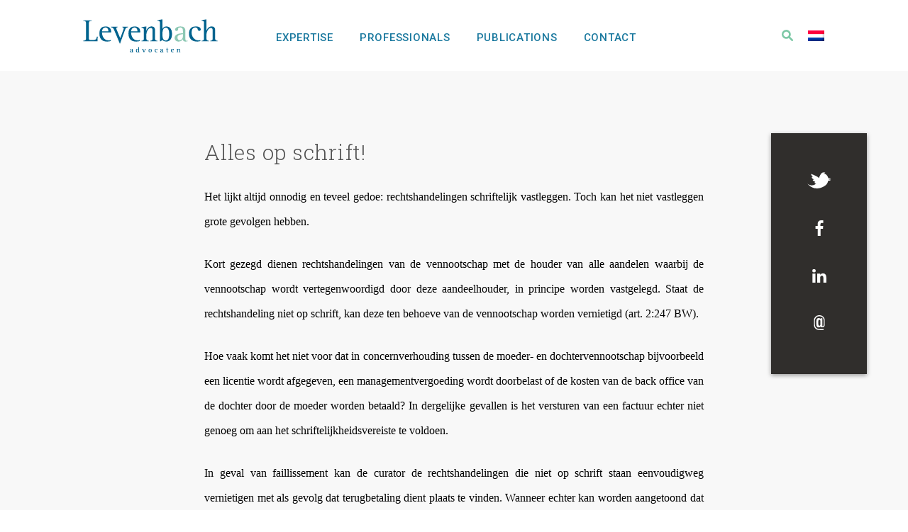

--- FILE ---
content_type: text/html; charset=UTF-8
request_url: https://levenbach.nl/en/alles-op-schrift/
body_size: 7037
content:
<!DOCTYPE html>
<html lang="en">
    <head>
        <meta charset="utf-8"/>
        <meta http-equiv="X-UA-Compatible" content="IE=edge"/>
        <meta name="viewport" content="width=device-width, initial-scale=1"/>
        <link rel="icon" href="https://levenbach.nl/wp-content/uploads/2017/02/favicon.ico">
        <title>Alles op schrift! &#8212; Levenbach</title>
        <link href="https://fonts.googleapis.com/css?family=Roboto:300,400,500,700|Roboto+Slab:300,400,700" rel="stylesheet">
        <script src="https://code.jquery.com/jquery-1.9.0.js"></script>
        <script>
            var ajaxurl = 'https://levenbach.nl/wp-admin/admin-ajax.php';
        </script>
        <meta name='robots' content='index, follow, max-image-preview:large, max-snippet:-1, max-video-preview:-1' />
	<style>img:is([sizes="auto" i], [sizes^="auto," i]) { contain-intrinsic-size: 3000px 1500px }</style>
	<link rel="alternate" hreflang="nl" href="https://levenbach.nl/alles-op-schrift/" />
<link rel="alternate" hreflang="en" href="https://levenbach.nl/en/alles-op-schrift/" />
<link rel="alternate" hreflang="x-default" href="https://levenbach.nl/alles-op-schrift/" />

	<!-- This site is optimized with the Yoast SEO plugin v26.6 - https://yoast.com/wordpress/plugins/seo/ -->
	<link rel="canonical" href="https://levenbach.nl/en/alles-op-schrift/" />
	<meta property="og:locale" content="en_US" />
	<meta property="og:type" content="article" />
	<meta property="og:title" content="Alles op schrift! &#8212; Levenbach" />
	<meta property="og:description" content="Het lijkt altijd onnodig en teveel gedoe: rechtshandelingen schriftelijk vastleggen. Toch kan het niet vastleggen grote gevolgen hebben. Kort gezegd dienen rechtshandelingen van de vennootschap met de houder van alle aandelen waarbij de vennootschap wordt vertegenwoordigd door deze aandeelhouder, in principe worden vastgelegd. Staat de rechtshandeling niet op schrift, kan deze ten behoeve van de [&hellip;]" />
	<meta property="og:url" content="https://levenbach.nl/en/alles-op-schrift/" />
	<meta property="og:site_name" content="Levenbach" />
	<meta property="article:publisher" content="http://www.facebook.com/pages/Levenbach/222857361071445" />
	<meta property="article:published_time" content="2016-12-09T14:34:03+00:00" />
	<meta property="article:modified_time" content="2025-11-24T14:14:04+00:00" />
	<meta property="og:image" content="https://levenbach.nl/wp-content/uploads/2017/02/logo-levenbach-advocaten-logo.png" />
	<meta property="og:image:width" content="250" />
	<meta property="og:image:height" content="250" />
	<meta property="og:image:type" content="image/png" />
	<meta name="author" content="Jurriaan Ypma" />
	<meta name="twitter:card" content="summary_large_image" />
	<meta name="twitter:creator" content="@levenbach" />
	<meta name="twitter:site" content="@levenbach" />
	<meta name="twitter:label1" content="Written by" />
	<meta name="twitter:data1" content="Jurriaan Ypma" />
	<meta name="twitter:label2" content="Est. reading time" />
	<meta name="twitter:data2" content="1 minute" />
	<script type="application/ld+json" class="yoast-schema-graph">{"@context":"https://schema.org","@graph":[{"@type":"WebPage","@id":"https://levenbach.nl/en/alles-op-schrift/","url":"https://levenbach.nl/en/alles-op-schrift/","name":"Alles op schrift! &#8212; Levenbach","isPartOf":{"@id":"https://apecool.nl/#website"},"datePublished":"2016-12-09T14:34:03+00:00","dateModified":"2025-11-24T14:14:04+00:00","author":{"@id":"https://apecool.nl/#/schema/person/fa0edf17e363f70daa224ebe23a5abf0"},"breadcrumb":{"@id":"https://levenbach.nl/en/alles-op-schrift/#breadcrumb"},"inLanguage":"en-US","potentialAction":[{"@type":"ReadAction","target":["https://levenbach.nl/en/alles-op-schrift/"]}]},{"@type":"BreadcrumbList","@id":"https://levenbach.nl/en/alles-op-schrift/#breadcrumb","itemListElement":[{"@type":"ListItem","position":1,"name":"Home","item":"https://levenbach.nl/en/"},{"@type":"ListItem","position":2,"name":"Publications","item":"https://apecool.nl/en/publications/"},{"@type":"ListItem","position":3,"name":"Alles op schrift!"}]},{"@type":"WebSite","@id":"https://apecool.nl/#website","url":"https://apecool.nl/","name":"Levenbach","description":"Just another WordPress site","potentialAction":[{"@type":"SearchAction","target":{"@type":"EntryPoint","urlTemplate":"https://apecool.nl/?s={search_term_string}"},"query-input":{"@type":"PropertyValueSpecification","valueRequired":true,"valueName":"search_term_string"}}],"inLanguage":"en-US"},{"@type":"Person","@id":"https://apecool.nl/#/schema/person/fa0edf17e363f70daa224ebe23a5abf0","name":"Jurriaan Ypma","image":{"@type":"ImageObject","inLanguage":"en-US","@id":"https://apecool.nl/#/schema/person/image/","url":"https://secure.gravatar.com/avatar/a328cac530f356ef8f85ff8613f4f7108c0c682335f052ead1c6c4d84131b979?s=96&d=mm&r=g","contentUrl":"https://secure.gravatar.com/avatar/a328cac530f356ef8f85ff8613f4f7108c0c682335f052ead1c6c4d84131b979?s=96&d=mm&r=g","caption":"Jurriaan Ypma"},"description":"Jurriaan is gespecialiseerd in het adviseren van (inter)nationale bedrijven op het gebied van het ondernemingsrecht en het begeleiden van verschillende transacties zoals overnames, fusies en herstructureringen. Daarnaast adviseert Jurriaan over diverse commerciële contracten.","url":"https://levenbach.nl/en/author/jurriaan/"}]}</script>
	<!-- / Yoast SEO plugin. -->


<link rel="alternate" type="application/rss+xml" title="Levenbach &raquo; Alles op schrift! Comments Feed" href="https://levenbach.nl/en/alles-op-schrift/feed/" />
<link rel='stylesheet' id='wp-block-library-css' href='https://levenbach.nl/wp-includes/css/dist/block-library/style.min.css?ver=6.8.3' type='text/css' media='all' />
<style id='classic-theme-styles-inline-css' type='text/css'>
/*! This file is auto-generated */
.wp-block-button__link{color:#fff;background-color:#32373c;border-radius:9999px;box-shadow:none;text-decoration:none;padding:calc(.667em + 2px) calc(1.333em + 2px);font-size:1.125em}.wp-block-file__button{background:#32373c;color:#fff;text-decoration:none}
</style>
<link rel='stylesheet' id='wp-components-css' href='https://levenbach.nl/wp-includes/css/dist/components/style.min.css?ver=6.8.3' type='text/css' media='all' />
<link rel='stylesheet' id='wp-preferences-css' href='https://levenbach.nl/wp-includes/css/dist/preferences/style.min.css?ver=6.8.3' type='text/css' media='all' />
<link rel='stylesheet' id='wp-block-editor-css' href='https://levenbach.nl/wp-includes/css/dist/block-editor/style.min.css?ver=6.8.3' type='text/css' media='all' />
<link rel='stylesheet' id='popup-maker-block-library-style-css' href='https://levenbach.nl/wp-content/plugins/popup-maker/dist/packages/block-library-style.css?ver=dbea705cfafe089d65f1' type='text/css' media='all' />
<style id='global-styles-inline-css' type='text/css'>
:root{--wp--preset--aspect-ratio--square: 1;--wp--preset--aspect-ratio--4-3: 4/3;--wp--preset--aspect-ratio--3-4: 3/4;--wp--preset--aspect-ratio--3-2: 3/2;--wp--preset--aspect-ratio--2-3: 2/3;--wp--preset--aspect-ratio--16-9: 16/9;--wp--preset--aspect-ratio--9-16: 9/16;--wp--preset--color--black: #000000;--wp--preset--color--cyan-bluish-gray: #abb8c3;--wp--preset--color--white: #ffffff;--wp--preset--color--pale-pink: #f78da7;--wp--preset--color--vivid-red: #cf2e2e;--wp--preset--color--luminous-vivid-orange: #ff6900;--wp--preset--color--luminous-vivid-amber: #fcb900;--wp--preset--color--light-green-cyan: #7bdcb5;--wp--preset--color--vivid-green-cyan: #00d084;--wp--preset--color--pale-cyan-blue: #8ed1fc;--wp--preset--color--vivid-cyan-blue: #0693e3;--wp--preset--color--vivid-purple: #9b51e0;--wp--preset--gradient--vivid-cyan-blue-to-vivid-purple: linear-gradient(135deg,rgba(6,147,227,1) 0%,rgb(155,81,224) 100%);--wp--preset--gradient--light-green-cyan-to-vivid-green-cyan: linear-gradient(135deg,rgb(122,220,180) 0%,rgb(0,208,130) 100%);--wp--preset--gradient--luminous-vivid-amber-to-luminous-vivid-orange: linear-gradient(135deg,rgba(252,185,0,1) 0%,rgba(255,105,0,1) 100%);--wp--preset--gradient--luminous-vivid-orange-to-vivid-red: linear-gradient(135deg,rgba(255,105,0,1) 0%,rgb(207,46,46) 100%);--wp--preset--gradient--very-light-gray-to-cyan-bluish-gray: linear-gradient(135deg,rgb(238,238,238) 0%,rgb(169,184,195) 100%);--wp--preset--gradient--cool-to-warm-spectrum: linear-gradient(135deg,rgb(74,234,220) 0%,rgb(151,120,209) 20%,rgb(207,42,186) 40%,rgb(238,44,130) 60%,rgb(251,105,98) 80%,rgb(254,248,76) 100%);--wp--preset--gradient--blush-light-purple: linear-gradient(135deg,rgb(255,206,236) 0%,rgb(152,150,240) 100%);--wp--preset--gradient--blush-bordeaux: linear-gradient(135deg,rgb(254,205,165) 0%,rgb(254,45,45) 50%,rgb(107,0,62) 100%);--wp--preset--gradient--luminous-dusk: linear-gradient(135deg,rgb(255,203,112) 0%,rgb(199,81,192) 50%,rgb(65,88,208) 100%);--wp--preset--gradient--pale-ocean: linear-gradient(135deg,rgb(255,245,203) 0%,rgb(182,227,212) 50%,rgb(51,167,181) 100%);--wp--preset--gradient--electric-grass: linear-gradient(135deg,rgb(202,248,128) 0%,rgb(113,206,126) 100%);--wp--preset--gradient--midnight: linear-gradient(135deg,rgb(2,3,129) 0%,rgb(40,116,252) 100%);--wp--preset--font-size--small: 13px;--wp--preset--font-size--medium: 20px;--wp--preset--font-size--large: 36px;--wp--preset--font-size--x-large: 42px;--wp--preset--spacing--20: 0.44rem;--wp--preset--spacing--30: 0.67rem;--wp--preset--spacing--40: 1rem;--wp--preset--spacing--50: 1.5rem;--wp--preset--spacing--60: 2.25rem;--wp--preset--spacing--70: 3.38rem;--wp--preset--spacing--80: 5.06rem;--wp--preset--shadow--natural: 6px 6px 9px rgba(0, 0, 0, 0.2);--wp--preset--shadow--deep: 12px 12px 50px rgba(0, 0, 0, 0.4);--wp--preset--shadow--sharp: 6px 6px 0px rgba(0, 0, 0, 0.2);--wp--preset--shadow--outlined: 6px 6px 0px -3px rgba(255, 255, 255, 1), 6px 6px rgba(0, 0, 0, 1);--wp--preset--shadow--crisp: 6px 6px 0px rgba(0, 0, 0, 1);}:where(.is-layout-flex){gap: 0.5em;}:where(.is-layout-grid){gap: 0.5em;}body .is-layout-flex{display: flex;}.is-layout-flex{flex-wrap: wrap;align-items: center;}.is-layout-flex > :is(*, div){margin: 0;}body .is-layout-grid{display: grid;}.is-layout-grid > :is(*, div){margin: 0;}:where(.wp-block-columns.is-layout-flex){gap: 2em;}:where(.wp-block-columns.is-layout-grid){gap: 2em;}:where(.wp-block-post-template.is-layout-flex){gap: 1.25em;}:where(.wp-block-post-template.is-layout-grid){gap: 1.25em;}.has-black-color{color: var(--wp--preset--color--black) !important;}.has-cyan-bluish-gray-color{color: var(--wp--preset--color--cyan-bluish-gray) !important;}.has-white-color{color: var(--wp--preset--color--white) !important;}.has-pale-pink-color{color: var(--wp--preset--color--pale-pink) !important;}.has-vivid-red-color{color: var(--wp--preset--color--vivid-red) !important;}.has-luminous-vivid-orange-color{color: var(--wp--preset--color--luminous-vivid-orange) !important;}.has-luminous-vivid-amber-color{color: var(--wp--preset--color--luminous-vivid-amber) !important;}.has-light-green-cyan-color{color: var(--wp--preset--color--light-green-cyan) !important;}.has-vivid-green-cyan-color{color: var(--wp--preset--color--vivid-green-cyan) !important;}.has-pale-cyan-blue-color{color: var(--wp--preset--color--pale-cyan-blue) !important;}.has-vivid-cyan-blue-color{color: var(--wp--preset--color--vivid-cyan-blue) !important;}.has-vivid-purple-color{color: var(--wp--preset--color--vivid-purple) !important;}.has-black-background-color{background-color: var(--wp--preset--color--black) !important;}.has-cyan-bluish-gray-background-color{background-color: var(--wp--preset--color--cyan-bluish-gray) !important;}.has-white-background-color{background-color: var(--wp--preset--color--white) !important;}.has-pale-pink-background-color{background-color: var(--wp--preset--color--pale-pink) !important;}.has-vivid-red-background-color{background-color: var(--wp--preset--color--vivid-red) !important;}.has-luminous-vivid-orange-background-color{background-color: var(--wp--preset--color--luminous-vivid-orange) !important;}.has-luminous-vivid-amber-background-color{background-color: var(--wp--preset--color--luminous-vivid-amber) !important;}.has-light-green-cyan-background-color{background-color: var(--wp--preset--color--light-green-cyan) !important;}.has-vivid-green-cyan-background-color{background-color: var(--wp--preset--color--vivid-green-cyan) !important;}.has-pale-cyan-blue-background-color{background-color: var(--wp--preset--color--pale-cyan-blue) !important;}.has-vivid-cyan-blue-background-color{background-color: var(--wp--preset--color--vivid-cyan-blue) !important;}.has-vivid-purple-background-color{background-color: var(--wp--preset--color--vivid-purple) !important;}.has-black-border-color{border-color: var(--wp--preset--color--black) !important;}.has-cyan-bluish-gray-border-color{border-color: var(--wp--preset--color--cyan-bluish-gray) !important;}.has-white-border-color{border-color: var(--wp--preset--color--white) !important;}.has-pale-pink-border-color{border-color: var(--wp--preset--color--pale-pink) !important;}.has-vivid-red-border-color{border-color: var(--wp--preset--color--vivid-red) !important;}.has-luminous-vivid-orange-border-color{border-color: var(--wp--preset--color--luminous-vivid-orange) !important;}.has-luminous-vivid-amber-border-color{border-color: var(--wp--preset--color--luminous-vivid-amber) !important;}.has-light-green-cyan-border-color{border-color: var(--wp--preset--color--light-green-cyan) !important;}.has-vivid-green-cyan-border-color{border-color: var(--wp--preset--color--vivid-green-cyan) !important;}.has-pale-cyan-blue-border-color{border-color: var(--wp--preset--color--pale-cyan-blue) !important;}.has-vivid-cyan-blue-border-color{border-color: var(--wp--preset--color--vivid-cyan-blue) !important;}.has-vivid-purple-border-color{border-color: var(--wp--preset--color--vivid-purple) !important;}.has-vivid-cyan-blue-to-vivid-purple-gradient-background{background: var(--wp--preset--gradient--vivid-cyan-blue-to-vivid-purple) !important;}.has-light-green-cyan-to-vivid-green-cyan-gradient-background{background: var(--wp--preset--gradient--light-green-cyan-to-vivid-green-cyan) !important;}.has-luminous-vivid-amber-to-luminous-vivid-orange-gradient-background{background: var(--wp--preset--gradient--luminous-vivid-amber-to-luminous-vivid-orange) !important;}.has-luminous-vivid-orange-to-vivid-red-gradient-background{background: var(--wp--preset--gradient--luminous-vivid-orange-to-vivid-red) !important;}.has-very-light-gray-to-cyan-bluish-gray-gradient-background{background: var(--wp--preset--gradient--very-light-gray-to-cyan-bluish-gray) !important;}.has-cool-to-warm-spectrum-gradient-background{background: var(--wp--preset--gradient--cool-to-warm-spectrum) !important;}.has-blush-light-purple-gradient-background{background: var(--wp--preset--gradient--blush-light-purple) !important;}.has-blush-bordeaux-gradient-background{background: var(--wp--preset--gradient--blush-bordeaux) !important;}.has-luminous-dusk-gradient-background{background: var(--wp--preset--gradient--luminous-dusk) !important;}.has-pale-ocean-gradient-background{background: var(--wp--preset--gradient--pale-ocean) !important;}.has-electric-grass-gradient-background{background: var(--wp--preset--gradient--electric-grass) !important;}.has-midnight-gradient-background{background: var(--wp--preset--gradient--midnight) !important;}.has-small-font-size{font-size: var(--wp--preset--font-size--small) !important;}.has-medium-font-size{font-size: var(--wp--preset--font-size--medium) !important;}.has-large-font-size{font-size: var(--wp--preset--font-size--large) !important;}.has-x-large-font-size{font-size: var(--wp--preset--font-size--x-large) !important;}
:where(.wp-block-post-template.is-layout-flex){gap: 1.25em;}:where(.wp-block-post-template.is-layout-grid){gap: 1.25em;}
:where(.wp-block-columns.is-layout-flex){gap: 2em;}:where(.wp-block-columns.is-layout-grid){gap: 2em;}
:root :where(.wp-block-pullquote){font-size: 1.5em;line-height: 1.6;}
</style>
<link rel='stylesheet' id='wpml-legacy-horizontal-list-0-css' href='https://levenbach.nl/wp-content/plugins/sitepress-multilingual-cms/templates/language-switchers/legacy-list-horizontal/style.min.css?ver=1' type='text/css' media='all' />
<link rel='stylesheet' id='bootstrap.css-css' href='https://levenbach.nl/wp-content/themes/levenbach/css/bootstrap.min.css?ver=6.8.3' type='text/css' media='all' />
<link rel='stylesheet' id='style.css-css' href='https://levenbach.nl/wp-content/themes/levenbach/style.css?ver=6.8.3' type='text/css' media='all' />
<link rel='stylesheet' id='Animate.css-css' href='https://levenbach.nl/wp-content/themes/levenbach/css/animate.min.css?ver=6.8.3' type='text/css' media='all' />
<link rel="https://api.w.org/" href="https://levenbach.nl/en/wp-json/" /><link rel="alternate" title="JSON" type="application/json" href="https://levenbach.nl/en/wp-json/wp/v2/posts/661" /><link rel="alternate" title="oEmbed (JSON)" type="application/json+oembed" href="https://levenbach.nl/en/wp-json/oembed/1.0/embed?url=https%3A%2F%2Flevenbach.nl%2Fen%2Falles-op-schrift%2F" />
<link rel="alternate" title="oEmbed (XML)" type="text/xml+oembed" href="https://levenbach.nl/en/wp-json/oembed/1.0/embed?url=https%3A%2F%2Flevenbach.nl%2Fen%2Falles-op-schrift%2F&#038;format=xml" />
<meta name="generator" content="WPML ver:4.8.6 stt:38,1;" />
    </head>
    <body>
      <div class="mobile-overlay"></div>
        <header class="full-width">
            <div class="our-width our-width-small">
                <div class="col-sm-3 header-logo-holder no-padd"><a href="https://levenbach.nl/en/"><img id="header-logo" src="https://levenbach.nl/wp-content/uploads/2017/02/Levenbach-Advocaten-Logo-1.svg"></a></div>
                <div class="col-sm-9 no-padd menu-switch">
                    <img id="close-x" src="https://levenbach.nl/wp-content/themes/levenbach/images/Levenbach_menu_close.svg">
                    <div class="col-sm-10 no-padd menu-holder">
                        <div class="menu-main-menu-english-container"><ul id="menu-main-menu-english" class="menu"><li id="menu-item-727" class="menu-item menu-item-type-post_type menu-item-object-page menu-item-727"><a href="https://levenbach.nl/en/our-expertise/">Expertise</a></li>
<li id="menu-item-633" class="menu-item menu-item-type-post_type menu-item-object-page menu-item-633"><a href="https://levenbach.nl/en/professionals/">Professionals</a></li>
<li id="menu-item-634" class="menu-item menu-item-type-post_type menu-item-object-page current_page_parent menu-item-634"><a href="https://levenbach.nl/en/publications/">Publications</a></li>
<li id="menu-item-631" class="menu-item menu-item-type-post_type menu-item-object-page menu-item-631"><a href="https://levenbach.nl/en/contact/">Contact</a></li>
</ul></div>
                        <form role="search" method="get" action="https://levenbach.nl/en/">
                            <div>
                                <input class="header-search-field" type="text" value="" name="s" id="s" placeholder="Type en toets enter......" />
                            </div>
                        </form>

                    </div>
                    <div class="col-sm-2 wpml-loupe no-padd">
                        
<div class="wpml-ls-statics-shortcode_actions wpml-ls wpml-ls-legacy-list-horizontal">
	<ul role="menu"><li class="wpml-ls-slot-shortcode_actions wpml-ls-item wpml-ls-item-nl wpml-ls-first-item wpml-ls-last-item wpml-ls-item-legacy-list-horizontal" role="none">
				<a href="https://levenbach.nl/alles-op-schrift/" class="wpml-ls-link" role="menuitem"  aria-label="Switch to Dutch" title="Switch to Dutch" >
                                                        <img
            class="wpml-ls-flag"
            src="https://levenbach.nl/wp-content/plugins/sitepress-multilingual-cms/res/flags/nl.png"
            alt="Dutch"
            width=18
            height=12
    /></a>
			</li></ul>
</div>
                        <img id="header-loupe" class="desk" src="https://levenbach.nl/wp-content/themes/levenbach/images/Levenbach_Search.svg">
                        <img id="search-x" class="desk" src="https://levenbach.nl/wp-content/themes/levenbach/images/search-x.png">
                        <div class="clear"></div>
                    </div>
                </div>
                <img id="menu-hamb" src="https://levenbach.nl/wp-content/themes/levenbach/images/Levenbach-menu.svg">
            </div>
        </header>
    <div id="social-holder">
        <div><a href="https://twitter.com/intent/tweet?url=https://levenbach.nl/en/alles-op-schrift/&amp;text=Alles op schrift!&amp;via=Jurriaan Ypma"><img class="social-url-img share-twitter" src="https://levenbach.nl/wp-content/themes/levenbach/images/Levenbach_Twitter.svg"></a></div>

        <div><a href="https://www.facebook.com/sharer.php?u=https://levenbach.nl/en/alles-op-schrift/"><img class="social-url-img share-facebook" src="https://levenbach.nl/wp-content/themes/levenbach/images/Levenbach_Facebeook.svg"></a></div>

        <div><a href="https://www.linkedin.com/shareArticle?url=https://levenbach.nl/en/alles-op-schrift/&amp;title=Alles op schrift!"><img class="social-url-img share-linkedin" src="https://levenbach.nl/wp-content/themes/levenbach/images/Levenbach_LinkedIn.svg"></a></div>

        <div><a href="mailto:?subject=Alles op schrift!&amp;body=https://levenbach.nl/en/alles-op-schrift/"><img class="social-url-img share-email" src="https://levenbach.nl/wp-content/themes/levenbach/images/Levenbach_mail.svg"></a></div>

        <div style="clear: both;"></div>
    </div>
    <div class="full-width blog-part">
        <div class="our-width our-width-small">
            <article class="single-post-holder col-md-8 col-md-offset-2 no-padd article">
                <h1>Alles op schrift!</h1>
                <p><span style="color: #000000; font-family: Calibri; font-size: medium;">Het lijkt altijd onnodig en teveel gedoe: rechtshandelingen schriftelijk vastleggen. Toch kan het niet vastleggen grote gevolgen hebben. </span></p>
<p><span style="color: #000000; font-family: Calibri; font-size: medium;">K</span><span style="color: #000000; font-family: Calibri; font-size: medium;">ort gezegd dienen rechtshandelingen van de vennootschap met de houder van alle aandelen waarbij de vennootschap wordt vertegenwoordigd door deze aandeelhouder, in principe worden vastgelegd. Staat de rechtshandeling niet op schrift, kan deze ten behoeve van de vennootschap worden vernietigd (art. 2:247 BW).</span></p>
<p><span style="color: #000000; font-family: Calibri; font-size: medium;">Hoe vaak komt het niet voor dat in concernverhouding tussen de moeder- en dochtervennootschap bijvoorbeeld een licentie wordt afgegeven, een managementvergoeding wordt doorbelast of de kosten van de back office van de dochter door de moeder worden betaald? In dergelijke gevallen is het versturen van een factuur echter niet genoeg om aan het schriftelijkheidsvereiste te voldoen.</span></p>
<p><span style="font-family: Calibri;"><span style="font-size: medium;"><span style="color: #000000;">In geval van faillissement kan de curator de rechtshandelingen die niet op schrift staan eenvoudigweg vernietigen met als gevolg dat terugbetaling dient plaats te vinden. Wanneer echter </span></span><span style="color: #000000; font-size: medium;">kan worden aangetoond dat bijvoorbeeld de vergoeding in verhouding staat tot het geleverde werk, zal terugbetaling achterwege blijven. Het aantonen of een bepaalde vergoeding in verhouding staat tot hetgeen is geleverd of verricht is echter niet zo gemakkelijk als wordt gedacht. </span></span></p>
<p><span style="color: #000000; font-family: Calibri; font-size: medium;">Kortom, ook binnen een concern alles op schrift!</span></p>
<p><span style="font-family: Calibri;"><span style="font-size: medium;"><span style="color: #000000;">Voor meer informatie over dit onderwerp of andere ondernemingsrechtelijke kwesties kunt u bij ons terecht. Neem contact op met <b>Auke de Vries</b></span></span><span style="color: #000000; font-size: medium;"> (</span></span><a href="mailto:aukedevries@levenbach.nl"><span style="color: #0000ff; font-family: Calibri; font-size: medium;">aukedevries@levenbach.nl</span></a><span style="font-family: Calibri;"><span style="color: #000000; font-size: medium;">) of </span><b><span style="color: #000000; font-size: medium;">Jurriaan Ypma</span></b><span style="color: #000000; font-size: medium;"> (</span></span><a href="mailto:jurriaanypma@levenbach.nl"><span style="color: #0000ff; font-family: Calibri; font-size: medium;">jurriaanypma@levenbach.nl</span></a><span style="color: #000000; font-family: Calibri; font-size: medium;">).</span></p>
<p><span style="color: #000000; font-family: Calibri; font-size: medium;"> </span></p>
                <div class="publishing-date">
                    Gepubliceerd Dec. 2016                </div>
            </article>
        </div>
    </div>
        <div class="full-width single-blog-author-part">
        <img id="single-blog-author-image" src="https://levenbach.nl/wp-content/uploads/2017/02/Jurriaan-Ypma1400-284x284.jpg">
        <div class="single-blog-author-name">Geschreven door: <a href="https://levenbach.nl/en/author/jurriaan/">Jurriaan Ypma</a></div>
    </div>
    <footer class="full-width">
    <div class="full-width footer-top">
        <div class="our-width our-width-big">
            <div class="col-sm-4 no-padd">
                			<div class="textwidget"><div class="footer-1">
<div class="footer-part-title">
	Other resources
</div>
<a href="http://www.levenbach.nl/en/bankruptcy-reports/" class="footer-part-text">
   Bankruptcy reports
</a><
a href="https://levenbach.nl/wp-content/uploads/2017/12/Levenbach_Corporate_Folder.pdf" class="footer-part-text" target="_blank">
	Download brochure
</a>
<a href="https://levenbach.nl/algemene-voorwaarden-van-levenbach-advocaten/" class="footer-part-text">
	Algemene voorwaarden
</a>
<a href="https://levenbach.nl/kantoorklachtenregeling-levenbach/" class="footer-part-text">
	Kantoorklachtenregeling
</a>
<a href="https://levenbach.nl/privacyverklaring-levenbach-advocaten-b-v/" class="footer-part-text">
	Privacy verklaring
</a>
<a href="https://www.linkedin.com/company/levenbach-advocaten" class="footer-part-text" target="_blank">
	Follow us on Linkedin
</a>
<a href="https://twitter.com/levenbach" class="footer-part-text" target="_blank">
	Follow us on Twitter
</a>
</div></div>
		            </div>
            <div class="col-sm-4 no-padd middle-footer-holder flex-box">
                <div class="border-inside-left"></div>
                <div>
                    			<div class="textwidget">                    <div class="footer-part-title">
                        Contact us
                    </div>
                    <a href="mailto:info@levenbach.nl" class="footer-part-text">
                        info@levenbach.nl
                    </a>
                    <a href="tel:+31(0)20-6646511" class="footer-part-text">
                        +31 (0) 20 - 6646511
                    </a>
                    <a href="tel:+31(0)20-6647076" class="footer-part-text">
                        +31 (0) 20 - 6647076
                    </a></div>
		                </div>
            </div>
            <div class="col-sm-4 no-padd last-footer-holder flex-box">
                <div class="border-inside-left"></div>
                <div>
                    <div>
                        			<div class="textwidget">                        <div class="footer-part-title">
                            Visiting address
                        </div>
                        <div class="footer-part-text">
                            Raadhuisstraat 50-I
                        </div>
                        <div class="footer-part-text">
                            Postbus 53081
                        </div>
                        <div class="footer-part-text">
                            1007 RB Amsterdam
                        </div></div>
		                    </div>
                </div>
            </div>
        </div>
    </div>
    <div class="full-width footer-bottom">
            <div class="footer-cpr">© 2017-2026 LEVENBACH ADVOCATEN. ALL RIGHTS RESERVED</div>
    </div>
</footer>

<script type="speculationrules">
{"prefetch":[{"source":"document","where":{"and":[{"href_matches":"\/en\/*"},{"not":{"href_matches":["\/wp-*.php","\/wp-admin\/*","\/wp-content\/uploads\/*","\/wp-content\/*","\/wp-content\/plugins\/*","\/wp-content\/themes\/levenbach\/*","\/en\/*\\?(.+)"]}},{"not":{"selector_matches":"a[rel~=\"nofollow\"]"}},{"not":{"selector_matches":".no-prefetch, .no-prefetch a"}}]},"eagerness":"conservative"}]}
</script>
<script type="text/javascript" src="https://levenbach.nl/wp-content/plugins/responsify-wp/src/picturefill.3.0.1.min.js" id="picturefill-js"></script>
<script type="text/javascript" src="https://levenbach.nl/wp-includes/js/jquery/jquery.min.js?ver=3.7.1" id="jquery-core-js"></script>
<script type="text/javascript" src="https://levenbach.nl/wp-includes/js/jquery/jquery-migrate.min.js?ver=3.4.1" id="jquery-migrate-js"></script>
<script type="text/javascript" defer="defer" src="https://levenbach.nl/wp-content/themes/levenbach/js/script.js?ver=1.0.0" id="script.jsDefer-js"></script>
<script type="text/javascript" defer="defer" src="https://levenbach.nl/wp-content/themes/levenbach/js/wow.min.js?ver=4.0.0" id="Wow.jsDefer-js"></script>

<script>
jQuery(function() {

  var wow = new WOW(
    {
      mobile: false
    }
  );
  wow.init();
  });
</script>

</body>
</html>


--- FILE ---
content_type: text/css
request_url: https://levenbach.nl/wp-content/themes/levenbach/style.css?ver=6.8.3
body_size: 7132
content:
@charset "UTF-8";

/*
Theme Name:  Levenbach
Author: Vi Amsterdam
Author URI: http://www.viamsterdam.com
Description: Levenbach
Version: 1.0
License: Vi.Amsterdam
License URI: http://www.gnu.org/licenses/gpl-2.0.html
Text Domain: levenbach
*/

body {
    font-family: 'Roboto', serif;
    -webkit-font-smoothing: antialiased;
    -moz-osx-font-smoothing: grayscale;
}

.full-width {
    width: 100%;
}

.our-width {
    width: 100%;
    max-width: 1680px;
    margin: 0 auto;
    position: relative;
}

.our-width-extra {
    width: 100%;
    max-width: 1680px;
    margin: 0 auto;
    position: relative;
}

.our-width:before {
    display: table;
    content: " ";
}

.our-width:after {
    clear: both;
    display: table;
    content: " ";
}

.our-width-small {
    padding-left: 112px;
    padding-right: 112px;
}

.our-width-big {
    padding-left: 57px;
    padding-right: 57px;
}

body a {
    text-decoration: none !important;
}


/*HEADER*/
header {
    padding: 25px 0px 25px 0px;
    height: 100px;
}

.menu {
    list-style: none;
    font-weight: 500;
    font-size: 15px;
    margin-top: 17.5px;
}

.menu li {
    display: inline-block;
    margin-right: 8%;
    letter-spacing: 0.05em;
}

.menu li a {
    color: #19789e;
    text-transform: uppercase;
}

.header-search-field {
    width: 70%;
    margin-left: 15%;
    border: none;
    position: absolute;
    top: 15px;
    letter-spacing: 0.05em;
    color: #5f5f5f;
    opacity: 0;
    z-index: 0;
    display: none;
    font-size: 16px;
}

input:focus,
select:focus,
textarea:focus,
button:focus {
    outline: none;
}

.menu-header-menu-container {
    position: relative;
    z-index: 100;
}

#search-x {
    position: absolute;
    right: 47px;
    top: 6px;
    opacity: 0;
    z-index: 0;
    cursor: pointer;
}

#header-loupe {
    float: right;
    width: 16px;
    height: 16px;
    margin-right: 10px;
    margin-top: 5px;
    cursor: pointer;
    z-index: 100;
    position: relative;
}

.wpml-ls-legacy-list-horizontal {
    float: right;
    margin-right: -5px;
    padding: 0;
}

.wpml-ls-legacy-list-horizontal a {
    border: none !important;
    padding: 4px 10px;
}

.wpml-ls-legacy-list-horizontal a.wpml-ls-item-toggle:after {
    border: none !important;
}

.clear {
    clear: both;
}

.wpml-ls-legacy-list-horizontal .wpml-ls-flag  {
    width: 23px;
    height: 15px;
}

.wpml-loupe {
    margin-top: 12px;
}

.no-padd {
    padding-left: 0px;
    padding-right: 0px;
}


/*HOME PAGE*/

.partner-part div .partner-text-holder {
    text-align: left;
    padding-left: 45px;
}

.parallax-image {
    background-attachment: scroll;
    background-position: center;
    background-repeat: no-repeat;
    background-size: cover;
    height: 590px;
    overflow: hidden;
}

.landingvideo {
  min-width: 100%;
  min-height: 100%;
  width: auto;
  height: auto;
}

div.black-box {
    width: 410px;
    background-color: #302e2c;
    -webkit-box-sizing: border-box;
            box-sizing: border-box;
    box-shadow: 0px 2px 6px 0px rgba(0, 0, 0, 0.39);
    -webkit-box-shadow: 0px 2px 6px 0px rgba(0, 0, 0, 0.39);
    -moz-box-shadow: 0px 2px 6px 0px rgba(0, 0, 0, 0.39);
    text-shadow: 0px 2px 6px rgba(0, 0, 0, 0.39);
    visibility: hidden;
}


.big-box-left {
    min-height: 375px;
    margin-left: -55px;
    margin-top: -300px;
    padding: 42px 55px 20px 55px;
}

.big-box-left-under {
 // min-height: 375px;
  margin-left: -55px;
  margin-top: -100px;
  padding: 42px 55px 20px 55px;
}

.big-box-left-under h1 {
  letter-spacing:0.04em;
}

div.rechtsgebieden {
  margin-top:80px;
}

.advocaat {
  color: #1a1a1a;
}
.short-box h1 {
    margin-bottom: 23px;
}

.contact-part-home.contact-part {
    padding-top: 160px;
}

h1 {
    margin-top: 0px;
    font-size: 37px;
    font-family: 'Roboto Slab', Arial, serif;
    font-weight: 300;
    color:#939393;
    margin-bottom: 15px;
    letter-spacing: 0.05em;
}

.h1-light {
    color: #ffffff;
    font-family: 'Roboto Slab', Arial, serif;
    font-size: 85%;
}

h2 {
    font-size: 17px;
    font-weight: 300;
    color:#ffffff;
}

.black-box .alternative-h2 {
    margin-top: 0px;
    font-size: 37px;
    font-family: 'Roboto Slab', Arial, serif;
    font-weight: 300;
    color:#939393;
    margin-bottom: 15px;
    letter-spacing: 0.05em;
}

.black-box h2 {
    letter-spacing: 0.05em;
}

h4 {
    font-size: 13px;
    font-weight: 500;
    color:#9a9a9a;
    letter-spacing: 0.03em;
}

.partner-part {
    padding-bottom: 37px;
}

.partner-text-holder {
    margin-top: 45px;
}

.partner-text-holder h4 {
    text-transform: uppercase;
}

.partner-logo-holder {
    text-align: right;
    margin-top: 52px;
}

.posts-part .post-title {
    margin-bottom: 20px;
}

.description-part {
    background-color: #f8f8f8;
    padding-top: 65px;
    padding-bottom: 230px;
}

.description-part .holder .strech-box h2.h2-big {
    margin-bottom: 18px;
}

.description-part .holder .strech-box .read-more-text.stay-down {
    margin-top: 19px;
}

h2.h2-big {
    font-size: 30px;
    font-family: 'Roboto Slab', Arial, serif;
    font-weight: 300;
    color:#525252;
    letter-spacing: 0.025em;
    margin-bottom: 28px;
}

.desc-text {
    font-size: 16px;
    color:#5f5f5f;
    line-height: 2.25em;
    letter-spacing: 0.05em;
}

.read-more-text {
    font-size: 14px;
    font-weight: 700;
    color:#19789e;
    letter-spacing: 0.1em;
    text-decoration: none !important;
    margin-top: 27px;
    display: inline-block;
    text-transform: uppercase;
}

.read-more-text:hover .read-more-img, .text-centering-holder:hover .read-more-img {
    animation: animationFrames linear 1s;
    transform-origin: 50% 50%;
    -webkit-animation: animationFrames linear 1s;
    -webkit-animation-iteration-count: infinite;
    -webkit-transform-origin: 50% 50%;
    -moz-animation: animationFrames linear 1s;
    -moz-animation-iteration-count: infinite;
    -moz-transform-origin: 50% 50%;
    -o-animation: animationFrames linear 1s;
    -o-animation-iteration-count: infinite;
    -o-transform-origin: 50% 50%;
    -ms-animation: animationFrames linear 1s;
    -ms-animation-iteration-count: infinite;
    -ms-transform-origin: 50% 50%;
}

.text-centering-holder .read-more-img {
  width: 9px;
  height: 16px;
}

.text-centering-holder .read-more-img:nth-of-type(1) {
  margin-left: 20px;
}

.read-more-img:nth-of-type(2) {
    opacity: 0.5;
}

.read-more-img:nth-of-type(3) {
    opacity: 0.2;
}

.read-more-text:hover .read-more-img:nth-of-type(2), .text-centering-holder:hover .read-more-img:nth-of-type(2) {
    -webkit-animation-delay: 0.33s;
    animation-delay: 0.33s;
}

.read-more-text:hover .read-more-img:nth-of-type(3), .text-centering-holder:hover .read-more-img:nth-of-type(3) {
    -webkit-animation-delay: 0.6s;
    animation-delay: 0.6s;
}

.read-more-img {
  width: 5px;
  height: 10px;
  margin-right: 2px;
  margin-left: 3px;
  margin-top: -3px;
}

@keyframes animationFrames{
  0% {
    opacity: 1;
  }
  50% {
    opacity: 0.5;
  }
  100% {
    opacity: 0.2;
  }
}

@-webkit-keyframes animationFrames {
  0% {
    opacity: 1;
  }
  50% {
    opacity: 0.5;
  }
  100% {
    opacity: 0.2;
  }
}

.middle-desc-holder {
    padding-left: 55px;
}

.middle-desc-holder .desc-text {
    padding-right: 18px;
}

.last-desc-holder .desc-text {
    padding-right: 0px;
}

.last-desc-holder {
    padding-left: 95px;
}

.text-green-link {
    color: #7dc8a6;
}

.box-right {
    z-index: 10;
    position: absolute;
    right: 57px;
    padding-right: 55px;
    text-align: right;
    padding-top: 35px;
    padding-bottom: 10px;
    margin-top: -125px;
}

.text-centering-holder {
    margin: 0;
    position: absolute;
    top: 50%;
    left: 50%;
    transform: translate(-50%, -50%);
    -webkit-transform: translate(-50%, -50%);
    width: 80%;
}

.b-post, .post-info {
    display: -webkit-box;
    display: -ms-flexbox;
    display: flex;
    -ms-flex-wrap: wrap;
    flex-wrap: wrap;
}

#map {
    width: 100%;
    height: 695px;
}

.contact-part {
    padding-top: 180px;
    padding-bottom: 175px;
    text-align: center;
    letter-spacing: 0.025em;
    color:#525252;
    background-color: #f8f8f8;
}

.contact-part div .page-black-box {
    margin-top: -465px;
    padding-bottom: 36px;
}

.contact-title {
    font-size: 30px;
    font-family: 'Roboto Slab', Arial, serif;
    font-weight: 300;
}

.contact-email {
    font-size: 42px;
    color: #a7d7c1;
    margin-top: 23px;
    display: inline-block;
    margin-bottom: 15px;
    text-transform: uppercase;
}

.contact-phone {
    font-size: 30px;
    color: #cfcfcf;
    display: inline-block;
    margin-top: -2px;
}

.footer-top {
    background-color: #302e2c;
    padding-top: 185px;
    padding-bottom: 100px;
    font-size: 0;
}

.footer-part-title {
    font-size: 30px;
    font-family: 'Roboto Slab', Arial, serif;
    font-weight: 300;
    color:#b5b5b5;
    margin-bottom: 21px;
    letter-spacing: 0.025em;
}

.footer-part-text {
    font-size: 20px;
    color:#ffffff;
    display: table;
    margin-top: 15px;
    letter-spacing: 0.025em;
}

.middle-footer-holder {
    padding-left: 30px;
    display: -webkit-box;
    display: -ms-flexbox;
    display: flex;
    -ms-flex-wrap: wrap;
    flex-wrap: wrap;
}

.flex-box {
    display: -webkit-box;
    display: -ms-flexbox;
    display: flex;
    -ms-flex-wrap: wrap;
    flex-wrap: wrap;
}

.border-inside-left {
    border-left: 2px solid #413f3e;
    padding-right: 40px;
}

.last-footer-holder {
    padding-left: 72px;
}

.footer-bottom {
    position: relative;
    height: 113px;
    background-color: #292726;
}

.footer-cpr {
    text-align: center;
    font-size: 17px;
    font-weight: 700;
    color:#525252;
    margin: 0;
    position: absolute;
    top: 50%;
    left: 50%;
    transform: translate(-50%, -50%);
    -webkit-transform: translate(-50%, -50%);
    letter-spacing: 0.025em;
    width: 100%;
    text-transform: uppercase;
}

.post-image-holder {
    background-size: cover;
}

.post-info {
    line-height: 40px;
    font-family: 'Roboto Slab', Arial, serif;
}

.post-title h4 {
    font-size: 20px;
    color: #302e2c;
    margin: 0px;
    letter-spacing: 0.025em;
    font-weight: 400;
    -webkit-transition: color 0.25s ease-out;
    transition: color 0.25s ease-out;
}

.post-title h4:hover {
    color: #337ab7;
}

.posts-part .post-title h4 {
    margin-bottom: 12px;
    line-height: 2em;
}

.post-author {
    font-size: 14px;
    color: #d2d2d2;
    line-height: 1.5em;
}

.image-right>div {
    float: right;
}

.short-post .post-image-holder {
    background-size: cover;
}

.all-posts-box {
    background-color: #72abc2;
}

.all-posts-box a {
    font-size: 23px;
    font-weight: 700;
    color: #ffffff;
}

#menu-hamb {
    position: absolute;
    top: 9px;
    right: 30px;
    cursor: pointer;
    display: none;
    width: 28px;
    height: 24px;
}

.wpml-ls-legacy-dropdown a, .wpml-ls-legacy-dropdown a:hover {
    background-color: transparent;
}

#close-x {
    width: 17px;
    height: 16px;
    display: none;
    float: right;
    cursor: pointer;
    margin-top: 10px;
    margin-bottom: 24px;
}

/*EXPERTISE PAGE*/

.black-box.big-box-left.page-black-box {
    margin-left: 0px;
}

.page-cover-image {
    background-position: center;
    background-repeat: no-repeat;
    background-size: cover;
}

.page-top-image {
    height: 385px;
}

.expertise-big-text-desc-part div .big-desc-text {
    text-align: left;
}

.expertise-type h2.h2-big {
    margin-bottom: 19px;
}

.expertise-type .type-links {
    bottom: 0px;
    position: absolute;
    top: 100%;
}

.page-bottom-image {
    height: 645px;
}

.big-text-desc-part {
    background-color: #f8f8f8;
}

.big-desc-text {
    padding-right: 0px;
    /*padding-left: 40px;*/
    padding-bottom: 78px;
    text-align: justify;
    /*margin-top: 85px;*/
    margin-top: 9px;
}

.big-desc-text.use-rest-width {
    margin-top: 0px;
    padding-top: 85px;
}

.expertise-types-part {
    padding-top: 30px;
    padding-bottom: 52px;
}

.big-text-desc-part.exsp-part div .big-desc-text {
    margin-top: 9px;
}

.expertise-type {
    margin-bottom: 165px;
    margin-top: 60px;
}

.expertise-type .desc-text {
    padding-right: 3em;
}

.type-links .read-more-text {
    margin-right: 20px;
}

.read-more-text.green-link {
    color: #7dc8a6;
    text-transform: uppercase;
}

.type-links {
    bottom: 0px;
    position: absolute;
}

.big-box-right {
    min-height: 375px;
    margin-right: -55px;
    margin-top: -300px;
    padding: 42px 55px 20px 55px;
    float: right;
    text-align: right;
}

.big-text-desc-part.white-bck {
    background-color: #ffffff;
}

.big-text-desc-part.white-bck div .big-desc-text{
    margin-top: 30px;
    padding-bottom: 95px;
}

.img-link {
    display: inline-block;
    margin-top: 48px;
}

/*EXPERTISE LVL 2*/

.float-box {
    float: left;
}

.use-rest-width {
    width: auto;
    overflow: hidden;
}

#lvl-black-box-image {
    margin-top: 25px;
    margin-bottom: 23px;
    width: 142px;
    height: 142px;
    border-radius: 50%;
    opacity: .3;
}

.author-info-holder h2 {
    font-style: italic;
    line-height: 17px;
}

.author-info-holder h2.last {
    margin-bottom: 30px;
}

.author-info-holder div a h2 {
    display: inline-block;
    margin-top: 0px;
}

.exp-level2 div .big-desc-text {
    margin-top: -179px;
}


/*PROFESSIONALS*/

.worker-box {
  display: table-cell;
  vertical-align: top;
}

.worker-box .type-links .green-link {
    margin-top: 10px;
    margin-left: 21px;
}

.proff-part div .big-desc-text {
    padding-bottom: 120px;
}

.workers-part {
    padding-top: 165px;
    padding-bottom: 25px;
}

.holder .worker-box {
    margin-bottom: 204px;
}

.holder .worker-box:nth-of-type(3n+1) {
    clear: both;
}

.worker-image {
  display: inline-block;
  width: 400px;
  height: auto;
  max-width: 90%;
  max-height: 100%;
}

.worker-name {
    font-size: 30px;
    font-weight: 300;
    line-height: 40px;
    font-family: 'Roboto Slab', Arial, serif;
    color: #525252;
    margin-top: 15px;
    margin-bottom: 5px;
    max-width: 90%;
}

.worker-job-title {
    font-size: 16px;
    max-width: 90%;
    color: #5f5f5f;
    font-style: italic;
}

.author-bio {
    margin-top: 18px;
    margin-bottom: 5px;
    padding-right: 40px;
}

#ln-img {
    width: 21px;
    height: 21px;
    margin-top: -8px;
}

.worker-email {
    display: inline-block;
    color: #1a1a1a;
    font-size: 16px;
    letter-spacing: 0.05em;
    margin-bottom: 10px;
}

.stay-down {
    bottom: 0px;
    position: absolute;
    top: 102%;
}

.holder {
    position: relative;
}

.actualiteiten-holder {
  display: -webkit-box;
  display: -ms-flexbox;
  display: flex;
  -ms-flex-wrap: wrap;
      flex-wrap: wrap;
}

.strech-box {
    -webkit-box-align: stretch;
    -ms-flex-align: stretch;
    align-items: stretch;
    position: relative;
}

.worker-box .type-links {
    top: 100%;
    bottom: 0;
    position: absolute;
}

div.worker-image-nl, div.worker-image-en {
  margin-bottom: 92px;
}



/*PUBLICATIES*/

.menu-item.level-2.active a {
    color: #7dc8a6;
}

.page-bottom-image-short {
    height: 395px;
}

.blog-big-text-desc-part div .big-desc-text {
    margin-top: 3px;
}

.dropdown-menu-part .our-width-small .big-box-right {
    margin-top: 85px;
    margin-bottom: -110px;
}

.dropdown-menu-part {
    max-height: 780px;
    z-index: 99;
    position: relative;
    min-height: 385px;
}

.level-1-text, .level-1-text a {
    color: #ffffff;
    font-size: 17px;
    font-weight: 300;
    cursor: pointer;
}

.level-1-text-inner {
  display: inline-block;
  width: calc(100% - 16px);
}

.arrow-down {
    width: 11px;
    height: 6px;
    margin-top: 2px;
    display: inline-block;
}

.black-box-menu {
    letter-spacing: 0.05em;
    margin-top: 40px;
    padding: 0;
}

.black-box-submenu {
    padding-right: 15px;
    display: none;
    padding-left: 0;
}

.black-box-submenu li a {
    color: #ffffff;
    font-size: 17px;
}

.black-box-menu .menu-item, .black-box-submenu .menu-item {
    margin-top: 20px;
}

.black-box-submenu .menu-item.active a{
    color: #7dc8a6;
}

.blog-item-part {
    border-bottom: 1px solid #ededed;
    padding-bottom: 66px;
    padding-top: 58px;
}
.blog-info-holder  {
    font-family: 'Roboto Slab', Arial, serif;
}

.cat-cont {
  overflow: hidden;
  white-space: nowrap;
  text-overflow: ellipsis;
  padding-right: 2.5em;
}

.blog-title {
    font-size: 20px;
    color: #302e2c;
    line-height: 38px;
}

.blog-info {
    font-size: 14px;
    color: #d2d2d2;
    margin-top: 15px;
}

.read-more-text.green-link.blog-type-link {
    margin-top: 7px;
}

.dossiertoggle {
  margin-top: 1px;
  cursor: pointer;
}

.dossierfiles {
  display: none;
}

.faillissementholder {
  padding-top: 60px;
}

.dossier-details {
  margin-top: 0;
}

.blog-info-holder .dossier-details:first-of-type {
  margin-top: 4px;
}

.read-more-text.dossierlink {
  display: block;
  font-weight: 400;
  font-size: 14px;
  text-transform: none;
  margin-top: 0;
}

.load-more-holder {
    text-align: center;
    height: 200px;
}

.load-more {
    font-size: 23px;
    margin: 0;
    position: absolute;
    top: 50%;
    left: 50%;
    transform: translate(-50%, -50%);
    -webkit-transform: translate(-50%, -50%);
    cursor: pointer;
}

.blue-arrow-down {
    margin-left: 15px;
    margin-top: -2px;
    width: 17px;
    height: 10px;
}

.full-row-link {
    display: table;
    margin-top: 10px;
}

.blog-big-text-desc-part div .big-desc-text {
    color: #191919;
}

.blog-author-link {
    color: #d2d2d2;
}

/*CONTACT*/

#gmap-image {
    width: 100%;
}

.big-box-left.contact-black-box.page-black-box {
    text-align: left;
    position: absolute;
    margin-top: -476px;
}

.black-box-contact-info {
    margin-top: 30px;
    margin-bottom: 30px;
}

.black-box-contact-info, .black-box-contact-info a {
    font-style: italic;
    line-height: 50px;
    color: #ffffff;
    font-size: 17px;
}

/*POPUP*/
.pum-theme-1049 .pum-title, .pum-theme-levenbach .pum-title{
  color:white!important;
  
}

.pum-container .pum-content + .pum-close {
  text-decoration: none;
  text-align: center;
  line-height: 1;
  position: absolute;
  cursor: pointer;
  min-width: 1em;
  z-index: 2;
  background-color:transparent
}

pum-theme-1049 .pum-content + .pum-close, .pum-theme-levenbach .pum-content + .pum-close {

  right: 16px!important;
  top: 4px!important;
  padding: 0;
  font-weight: 600!important;
  font-size: 20px!important;
  box-shadow: none!important;
  background-color: transparent!important;
}

.pum-theme-1049 .pum-container, .pum-theme-levenbach .pum-container {
  max-height:340px!important;
  padding-top:12px!important;
  padding-bottom:0!important;
  
  background-color:white;
  background-image:
    linear-gradient(
      to bottom, 
      #82ceaa,
      #82ceaa 15%,
      white 15%,
      white 100%    );
}
  

.pum-theme-1049 .pum-content, .pum-theme-levenbach .pum-content {
  letter-spacing:0.8px;
  font-size:16px;
  line-height:36px;
  color:#525252;
    
}

/*BLOG*/

#social-holder {
    box-shadow: 0px 2px 6px 0px rgba(0, 0, 0, 0.39);
    -webkit-box-shadow: 0px 2px 6px 0px rgba(0, 0, 0, 0.39);
    -moz-box-shadow: 0px 2px 6px 0px rgba(0, 0, 0, 0.39);
    text-shadow: 0px 2px 6px rgba(0, 0, 0, 0.39);
    width: 135px;
    height: 340px;
    background-color: #302e2c;
    position: absolute;
    top: 188px;
    right: 58px;
    padding-top: 55px;
    -webkit-box-sizing: border-box;
            box-sizing: border-box;
    text-align: center;
    z-index: 50;
}

#social-holder div {
    margin-bottom: 45px;
}

#social-holder div a {
    display: inline-block;
    margin: 0 auto;
}

 .share-twitter {
    width: 34px;
    height: 23px;
}

.share-facebook {
   width: 12px;
   height: 22px;
}

.share-linkedin {
   width: 22px;
   height: 19px;
}

.share-email {
   width: 16px;
   height: 21px;
}

.single-post-holder {
    /*padding: 80px 380px 70px 270px;*/
    padding-top: 80px;
    padding-bottom: 125px;
    text-align: justify;
}

.blog-part {
    background-color: #f8f8f8;
}

.single-post-holder h1 {
    text-align: left;
    letter-spacing: 0.025em;
    font-size: 30px;
    font-weight: 300;
    line-height: 40px;
    font-family: 'Roboto Slab', Arial, serif;
    color: #525252;
    margin-top: 15px;
    margin-bottom: 13px;
}

.single-post-holder h2 {
    font-size: 20px;
    font-weight: 300;
    line-height: 40px;
    font-family: 'Roboto Slab', Arial, serif;
    color: #302e2c;
    margin-top: 40px;
    margin-bottom: 42px;
}

.publishing-date {
    margin-top: 44px;
    font-size: 16px;
    color: #191919;
}

.single-post-holder p {
    font-size: 16px;
    color: #191919;
    line-height: 35px;
    margin-bottom: 25px;
    margin-top: 25px;
}

.single-blog-author-part {
    text-align: center;
    padding-top: 80px;
    padding-bottom: 60px;
    border-bottom: 1px solid #ededed;
}

#single-blog-author-image {
    width: 142px;
    height: 142px;
    border-radius: 50%;
}

.single-blog-author-name {
    font-size: 20px;
    line-height: 40px;
    font-family: 'Roboto Slab', Arial, serif;
    color: #d2d2d2;
    margin-top: 28px;
}

.single-blog-author-name a {
    color: #d2d2d2;
}

.all-posts-mobile {
    display: none;
    padding-left: 25px;
    margin-bottom: 0px !important;
}

.blog-big-text-desc-part div .big-desc-text .full-row-link {
    margin-top: 13px;
}

.blog-big-text-desc-part {
    background-color: #ffffff;
    padding-bottom: 94px;
}

.blog-big-text-desc-part div .big-desc-text {
    text-align: left;
}

/*SEARCH RESULTS*/

.blog-item-part.searchheader {
  display: inline-block;
  padding-top: 72px;
  margin-bottom: 17px;
  padding-bottom: 0;
  border-bottom: 0;
}

.searchresults.end-of-results {
  padding-bottom: 182px;
}

.noresults {
  padding-bottom: 92px !important;
}

.blog-item-part.searchresultitem {
  padding-top: 8px;
  border-bottom: 0;
}

.blog-item-part.searchresultitem:first-of-type {
  padding-top: 49px;
  border-bottom: 0;
}

.blog-item-part.searchresultitem:last-of-type {
  padding-bottom: 0;
}

.searchlinks .green-link {
  margin-right: 29px;
}

.searchquery {
  color: #036b94;
}

.searchresultitem .stay-down {
  position: relative;
  bottom: auto;
  top: 0;
  margin-top: 0;
}

.searchresulttitle {
  display: inline-block;
  font-size: 20px;
  font-family: 'Roboto Slab', Arial, serif;
  font-weight: 300;
  color: #302e2c;
  margin-bottom: 27px;
  letter-spacing: 0.025em;
}

.searchitemexcerpt {
  font-family: 'Roboto', Arial, serif;
  font-weight: 400;
  color: #191919;
  font-size: 16px;
  line-height: 2.25em;
  letter-spacing: 0.05em;
}

.blog-info.searchlinks {
  margin-top: 11px;
}

.notfound-page {
  padding-bottom: 92px;
}

/*RESPONSIVENESS*/

@media screen and (max-width: 1599px) {
    .big-desc-text {
        padding-left: 8%;
    }
}

@media screen and (max-width: 1499px) {
    .big-box-left.contact-black-box.page-black-box {
        position: relative;
    }

    .contact-part div .contact-title {
        margin-top: 85px;
    }

}

@media screen and (max-width: 1350px) {

    .post-info {
        line-height: 30px;
    }

    .all-posts-box a {
        font-size: 20px;
        left: 5%;
    }

}

@media screen and (max-width: 1320px) {

    .menu {
        padding-left: 0px;
    }

    .menu li {
        margin-right: 3%;
        margin-left: 2%;
    }

    .big-desc-text {
        padding-left: 12%;
    }

}

@media screen and (max-width: 1250px) {

    #worker-image {
        width: 98%;
    }

    .expertise-type {
        padding-right: 15px;
    }

    .middle-desc-holder, .last-desc-holder {
        padding-left: 0px;
    }



    .description-part div .col-sm-4 {
        padding-right: 20px;
    }

}
@media screen and (max-width: 1220px) {

    .big-desc-text {
        padding-left: 15%;
    }

}

@media screen and (max-width: 1180px) {

    .partner-part div .partner-text-holder, .partner-part div .big-box-left-holder {
        padding-left: 0px;
    }

    .all-posts-box a {
        font-size: 17px;
        left: 5%;
    }

    .big-box-left-holder {
        width: 0px;
        padding-left: 50px;
        position: absolute;
    }

    .partner-text-holder, .partner-logo-holder {
        width: 50%;
        margin-top: 100px;
    }

    .partner-logo-holder {
        text-align: center;
        margin-top: 106px;
    }

}

@media screen and (max-width: 1150px) {

    .big-desc-text {
        padding-left: 18%;
    }

    .worker-box .type-links .green-link {
      margin-right: 0;
      margin-left: 9px;
    }

}

@media screen and (max-width: 1100px) {

    .mobile-overlay {
      display: none;
      opacity: 0;
      z-index: 100;
      position: absolute;
      top: 0;
      left: 0;
      width: 100%;
      height: 100%;
      background-color: rgba(0,0,0,0.7);
    }

    .partner-part div .big-box-left-holder .big-box-left {
        margin-left: 0px;
    }

    .footer-part-text {
        display: block;
    }

    .proff-part div .big-box-left,  .proff-part div .big-box-left-under {
        margin-left: 0px;
    }


    .worker-box .type-links .green-link {
        font-size: 12px;
    }

    .big-box-left.page-black-box {
        margin-left: 0px;
    }

    .big-box-right {
        margin-right: 0px;
    }

    .our-width-small {
        padding-left: 50px;
        padding-right: 50px;
    }
    .post-info {
        line-height: 25px;
    }

    .post-title h4 {
        font-size: 16px;
    }

    .post-author {
        font-size: 12px;
    }

    .last-footer-holder {
        padding-left: 0px;
    }

    .footer-part-text {
        margin: 0 auto;
        margin-top: 15px;
    }

    .middle-footer-holder {
        padding-left: 20px;
        border-left: 0px;
        border-right: 0px;
        padding-right: 20px;
    }

    #social-holder {
        right: 50px;
    }

}

@media screen and (max-width: 1024px) {
  .landingvideo {
    display: none;
  }
  .header-search-field {
    font-size: 13px;
  }
  #search-x {
    display: none !important;
  }
  .wpml-ls-legacy-list-horizontal a {
    padding: 3px 10px;
  }
  
  div.worker-image-nl, div.worker-image-en {
    margin-bottom: 42px;
  }
  
}


@media screen and (max-width: 1000px) {
    .blog-posts-holder {
        margin-top: 50px;
    }
}

@media screen and (max-width: 992px) {

    .social-url-img {
        zoom: 0.6;
    }

    #social-holder {
        width: 162px;
        height: 62px;
        top: 145px;
        right: 52px;
        padding-right: 25px;
        padding-top: 22px;
    }

    #social-holder div {
        margin-left: 20px;
        float: right;
        margin-bottom: 0px;
    }

    .blog-big-text-desc-part div .big-desc-text {
        margin-top: 35px;
    }

    .big-desc-text, .big-text-desc-part.exsp-part div .big-desc-text, .exp-level2 div .big-desc-text {
        padding-left: 0px;
        margin-top: 50px;
    }

    .expertise-types-part {
        padding-bottom: 8px;
    }

    .description-part .holder, .posts-part .holder {
        display: -webkit-box;
        display: -ms-flexbox;
        display: flex;
        -ms-flex-wrap: wrap;
        flex-wrap: wrap;
    }

    .single-post-holder {
        padding-top: 155px;
    }

    #worker-image {
        width: auto;
    }

    .workers-part {
        padding-top: 130px;
    }

    .worker-box {
        margin-bottom: 120px;
    }

    .holder .worker-box:nth-of-type(3n+1) {
        clear: none;
    }

    .worker-box .author-bio {
      padding-right: 0;
      max-width: 90%;
    }

    .holder .worker-box:nth-of-type(2n+1) {
        clear: both;
    }

    .holder {
        display: block;
    }

    .expertise-type {
        min-height: 1px;
        padding-right: 0px;
        margin-bottom: 110px;
    }

    .type-links {
        position: relative;
    }

    .post-title h4 {
        font-size: 14px;
    }

    .post-author {
        font-size: 10px;
    }

    .all-posts-box a {
        font-size: 13px;
        left: 5%;
    }

    .text-centering-holder .read-more-img {
      width: 5px;
      height: 10px;
    }

    .post-info {
        line-height: 20px;
    }
}

@media screen and (max-width: 960px) {

    #social-holder {
        right: 25px;
    }

    .our-width-big {
        padding-left: 30px;
        padding-right: 30px;
    }

    .menu li {
        margin-right: 1%;
        margin-left: 1%;
    }

    .our-width-small {
        padding-left: 30px;
        padding-right: 30px;
    }
}

@media screen and (max-width: 845px) {

    #search-x {
        right: 8px;
        top: 6px;
    }

    .header-search-field {
        position: relative;
        width: 84%;
        background-color: #f8f8f8;
        top: 0px;
    }

    #menu-hamb, #close-x {
        display: block;
    }

    .menu-switch {
        display: none;
        opacity: 0;
        width: 200px;
        height: 100vh;
        padding-top: 15px;
        padding-right: 20px;
        background-color: #f8f8f8;
        position: fixed;
        right: 0px;
        top: 1px;
        /*z-index: 100;*/
        padding-bottom: 150px;
    }

    .menu-holder, .wpml-loupe {
        width: 100%;
    }

    .wpml-loupe {
        text-align: right;
        float: left;
    }

    .js-wpml-ls-legacy-dropdown, #header-loupe {
        float: none;
        display: inline-block;
    }

    #header-loupe {
        margin-right: 5px;
        margin-top: 2px;
        margin-left: 20px;
    }

    .menu li {
        display: block;
        text-align: right;
        margin-bottom: 40px;
    }

    .menu-holder {
        float: left;
    }
}

@media screen and (max-width: 800px) {

    .worker-box .type-links .ln-img-holder {
        margin-right: 14px;
    }

    .worker-box .type-links .green-link {
        margin-left: 9px;
    }

    .publishing-date {
        font-size: 12px;
    }

    .expertise-types-part {
        padding-top: 0px;
        margin-top: -6px;
    }

    .big-text-desc-part.exsp-part div .big-desc-text {
        margin-top: 57px;
        padding-bottom: 55px;
    }

    .contact-part-home.contact-part {
        padding-top: 0px;
        padding-bottom: 90px;
    }

    .blog-big-text-desc-part {
        padding-bottom: 9px;
    }

    .blog-posts-holder {
        margin-top: 62px;
    }

    .dropdown-menu-part .our-width-small .big-box-right {
        margin-top: 60px;
    }

    .load-more-holder {
        height: 100px;
    }

    .workers-part {
        padding-bottom: 0px;
        margin-bottom: 1px;
        padding-top: 90px;
    }

    .worker-box {
        margin-bottom: 58px;
    }

    .proff-part div .big-desc-text {
        padding-bottom: 78px;
    }

    .big-text-desc-part {
        min-height: 1px;
    }
    .read-more-text.green-link.blog-type-link {
        margin-top: 5px;
        font-size: 10px;
    }

    .blog-info {
        font-size: 12px;
        margin-top: 10px;
    }

    .blog-title {
        font-size: 12px;
        line-height: 25px;
    }

    .single-blog-author-name {
        font-size: 16px;
        line-height: 30px;
        margin-top: 33px;
    }

    .single-post-holder h2 {
        font-size: 16px;
        line-height: 30px;
        margin-top: 10px;
        margin-bottom: 22px;
    }

    .single-post-holder p {
        font-size: 12px;
        line-height: 25px;
        margin-bottom: 16px;
        margin-top: 20px;
    }

    .single-post-holder h1 {
        font-size: 22px;
        line-height: 30px;
        margin-top: 10px;
    }

    .google-map-part {
        height: 395px;
        overflow-x: hidden;
        overflow-y: hidden;
    }

    #gmap-image {
        width: auto;
        height: 100%;
    }

    .big-box-left.contact-black-box.page-black-box {
        margin-top: -255px;
        margin-bottom: 88px;
    }

    .black-box-contact-info, .black-box-contact-info a {
        line-height: 29px;
        font-size: 12px;
    }

    .black-box-contact-info {
        margin-top: 13px;
        margin-bottom: 15px;
    }

    .big-text-desc-part.blog-big-text-desc-part {
        min-height: 1px;
    }

    .blog-big-text-desc-part .our-width .big-desc-text {
        padding-bottom: 50px;
    }

    .read-more-text.green-link.blog-type-link {
        margin-bottom: 20px;
    }

    .publication-page-image.page-top-image {
        height: 370px;
    }

    .read-more-text.load-more {
        font-size: 16px;
    }

    .blue-arrow-down {
        margin-left: 12px;
        width: 13px;
    }

    .worker-email {
        font-size: 12px;
    }

    .worker-name {
        font-size: 22px;
    }

    .worker-job-title {
        font-size: 12px;
    }

    .exp-level2 div .big-desc-text {
        margin-top: 55px;
        padding-bottom: 70px;
    }

    .author-info-holder h2.last {
        margin-bottom: 0px;
    }

    .big-text-desc-part.white-bck div .big-desc-text {
        padding-bottom: 75px;
        margin-top: 40px;
    }

    .img-link img {
        width: 70%;
    }

    .img-link {
        margin-top: 40px;
    }

    .page-bottom-image {
        height: 375px;
    }

    .big-box-right {
        min-height: 210px;
        margin-top: -175px;
        padding: 30px 30px 20px 30px;
        width: 235px;
    }

    .page-top-image {
        height: 235px;
    }

    .big-desc-text {
        margin-top: 40px;
    }

    .footer-cpr {
        font-size: 12px;
    }

    .footer-top .our-width-big .col-sm-4 {
        margin-bottom: 64px;
    }

    .footer-part-title {
        font-size: 22px;
        margin-bottom: 25px;
    }

    .footer-part-text {
        font-size: 14px;
    }

    .footer-top {
        padding-top: 79px;
        padding-bottom: 13px;
    }

    .all-posts-box a {
        font-size: 11px;
        left: 5%;
    }

    .big-box-left {
        min-height: 215px;
        margin-left: -55px;
        margin-top: -175px;
        padding: 30px 30px 20px 30px;
        width: 235px;
    }

.big-box-left-under {
    margin-top: 0;
    }

div.rechtsgebieden {
  margin-top:40px;
}
    h1, .big-box-left-under h1 {
        font-size: 22px;
        margin-bottom: 10px;
    }

    .black-box .alternative-h2 {
        font-size: 22px;
        margin-bottom: 10px;
    }

    h2 {
        font-size: 12px;
    }

    h4 {
        font-size: 10px;
    }

    .partner-text-holder {
        margin-top: 50px;
        line-height: 18px;
    }

    .partner-logo-holder {
        margin-top: 70px;
        text-align: right;
    }

    .partner-logo-holder img {
        width: 135px;
    }

    .big-box-left {
        margin-left: -50px;
    }

    .our-width-small {
        padding-left: 25px;
        padding-right: 25px;
    }

    #menu-hamb {
        right: 25px;
    }

    .parallax-image {
        height: 333px;
    }

    h2.h2-big {
        font-size: 22px;
    }

    .desc-text {
        font-size: 12px;
    }

    .read-more-text {
        font-size: 12px;
    }

    .box-right {
        width: 230px;
        right: 25px;
        padding-right: 30px;
        padding-top: 12px;
        padding-bottom: 10px;
        margin-top: -66px;
    }

    .contact-part {
        padding-top: 80px;
        padding-bottom: 98px;
    }

    .contact-title {
        font-size: 22px;
    }

    .contact-email {
        font-size: 32px;
        margin-top: 15px;
        margin-bottom: 10px;
    }

    .contact-phone {
        font-size: 24px;
    }

    .expertise-type {
        margin-bottom: 130px;
    }

    .expertise-types-part {
        padding-bottom: 17px;
    }

    .big-text-desc-part.white-bck {
        margin-bottom: -16px;
    }

    .author-info-holder h2 {
        margin-bottom: -6px;
    }

    .author-info-holder div a h2 {
        margin-top: 8px;
    }

    .person-email-holder {
        margin-bottom: -2px;
    }

    .expertise-types-part-level2 .our-width {
        padding-top: 10px;
        margin-bottom: -20px;
    }

    .expertise-types-part-level2 .our-width .holder .expertise-type {
        margin-bottom: 115px;
    }

    .proff-part div .big-desc-text {
        margin-top: 52px;
        padding-bottom: 60px;
    }

    .worker-email {
        margin-bottom: 16px;
    }

    .dropdown-menu-part {
        min-height: 235px;
        background-position-y: 0px;
        background-size: 100% 235px;
    }

    .level-1-text, .black-box-submenu li a {
        font-size: 15px;
    }

    .black-box-menu {
        margin-top: 15px;
        margin-bottom: 5px;
    }

    .black-box-menu .menu-item, .black-box-submenu .menu-item {
        margin-top: 30px;
    }

    .dropdown-menu-part div .big-box-right {
        right: 25px;
    }

    .blog-posts-holder .blog-item-part {
        padding-bottom: 56px;
    }

    .page-bottom-image-short {
        height: 375px;
    }


    .blog-big-text-desc-part div .big-desc-text .full-row-link {
        margin-top: 23px;
    }

    .single-post-holder {
        padding-top: 127px;
        padding-bottom: 72px;
    }

    .single-post-holder h1 {
        margin-bottom: 24px;
    }

    .single-post-page-part {
        padding-top: 53px;
        padding-bottom: 56px;
    }

    .black-box-contact-info {
        margin-top: 22px;
    }

    .contact-part div .page-black-box {
        padding-bottom: 24px;
    }

    .blog-item-part.searchheader {
      padding-top: 0;
      padding-bottom: 0;
      margin-bottom: 0;
    }

    .blog-item-part.searchresultitem:first-of-type {
      padding-top: 29px;
    }
}

@media screen and (max-width: 767px) {
  
  div.worker-image-nl, div.worker-image-en {
    margin-bottom: 22px;
  }

    .footer-top {
        text-align: center;
    }

    .flex-box {
        display: block;
    }

    .stay-down {
        bottom: auto;
        position: relative;
        top: auto;
        margin-top: 18px;
    }

    .h2.h2-big {
        margin-bottom: 15px;
    }

    .description-part .holder{
        display: block;
    }

    .all-posts-mobile {
        display: -webkit-box;
        display: -ms-flexbox;
        display: flex !important;
        -ms-flex-wrap: wrap;
        flex-wrap: wrap;
        -webkit-box-align: center;
            -ms-flex-align: center;
                align-items: center;
    }

    .all-posts-desk {
        display: none !important;
    }

    .posts-part .holder {
        display: block;
    }

    .our-width {
        padding-left: 25px;
        padding-right: 25px;
    }

    .posts-part .first-element {
        margin-top: 50px;
    }

    .text-centering-holder {
        position: relative;
        width: 100%;
        top: 0;
        left: 0;
        transform: none;
        -webkit-transform: none;
    }

    .b-post {
        display: block;
    }

    .all-posts-box div {
        /*padding-top: 94px;*/
    }

    .all-posts-box {
        height: 105px;
    }

    .all-posts-box a {
        font-size: 16px;
        left: 9%;
    }

    .box-right {
        margin-top: -127px;
    }

    .description-part div .col-sm-4 {
        margin-bottom: 89px;
        margin-bottom: 45px;
    }

    .description-part {
        padding-top: 35px;
        padding-bottom: 173px;
    }

    .post-image-holder {
        display: none;
    }

    .image-right>div {
        float: none;
    }

    .posts-part {
        padding-top: 60px;
    }

    .b-post {
        margin-bottom: 70px;
    }

    .post-author {
        margin-top: 8px;
    }

    .post-info {
        line-height: 25px;
    }

    .header-loupe {
      display: none;
    }
}

@media screen and (max-width: 576px) {

  .worker-box .type-links .green-link .read-more-img {
    display: none;
  }

  div.black-box {
    max-width: calc(100vw - 25px);
  }

  .holder .worker-box {
    margin-bottom: 86px;
  }

}

@media screen and (max-width: 420px) {

    .expertise-type .type-links {
      width: 100%;
    }

    .type-links .read-more-text.green-link {
        margin-right: 0px;
    }

    .type-links .read-more-text {
        font-size: 10px;
    }

    .worker-box .type-links .green-link {
      font-size: 11px;
    }

}

@media screen and (max-width: 390px) {

    #worker-image {
        width: 100%;
    }

    .footer-cpr {
        font-size: 11px;
    }

    .contact-email {
        font-size: 26px;
    }

    .all-posts-box a {
        font-size: 13px;
    }

}


--- FILE ---
content_type: image/svg+xml
request_url: https://levenbach.nl/wp-content/themes/levenbach/images/Levenbach_LinkedIn.svg
body_size: 583
content:
<svg id="Layer_1" data-name="Layer 1" xmlns="http://www.w3.org/2000/svg" xmlns:xlink="http://www.w3.org/1999/xlink" viewBox="0 0 8.19 7.83"><defs><style>.cls-1{fill:none;}.cls-2{clip-path:url(#clip-path);}.cls-3{fill:#fff;}</style><clipPath id="clip-path"><rect class="cls-1" width="8.19" height="7.83"/></clipPath></defs><title>Levenbach_LinkedIn</title><g class="cls-2"><path class="cls-3" d="M4.59,3.31v0Z"/><path class="cls-3" d="M8.19,7.83H6.44V5c0-.71-.25-1.2-.89-1.2a1,1,0,0,0-.9.64,1.19,1.19,0,0,0-.06.43v3H2.83s0-4.79,0-5.28H4.59V3.3a1.75,1.75,0,0,1,1.58-.87c1.16,0,2,.75,2,2.38ZM1,1.83H1A.92.92,0,1,1,1,0,.92.92,0,1,1,1,1.83m.88,6H.1V2.55H1.86Z"/></g></svg>

--- FILE ---
content_type: image/svg+xml
request_url: https://levenbach.nl/wp-content/themes/levenbach/images/Levenbach_Twitter.svg
body_size: 836
content:
<svg id="Layer_1" data-name="Layer 1" xmlns="http://www.w3.org/2000/svg" viewBox="0 0 14.15 9.84"><defs><style>.cls-1{fill:#fff;}</style></defs><title>Levenbach_Twitter</title><path class="cls-1" d="M12.81,5.16a1.77,1.77,0,0,1-.35,0A5.08,5.08,0,0,1,10,8.52C3.74,12.2,0,7.05,0,7.05A3.69,3.69,0,0,0,2.53,8,3.69,3.69,0,0,0,5.26,6.85s-1,.14-1-.56c0-.48.55-.63.55-.63a1.74,1.74,0,0,1-1.15-.24,1.88,1.88,0,0,1-.56-.63,1.07,1.07,0,0,1,.41-.3A2.46,2.46,0,0,1,4,4.39,2.19,2.19,0,0,1,3,3.9a1.13,1.13,0,0,1-.49-1l.39-.08a3.72,3.72,0,0,1,.44,0,2.15,2.15,0,0,1-.86-.69,1.47,1.47,0,0,1-.31-1.08A32.51,32.51,0,0,1,5.85,2.74a4.81,4.81,0,0,1,1,.84,7.91,7.91,0,0,1,.8-1.85A4.06,4.06,0,0,1,9,.17c.06.07-.1.29-.1.29s.94-.59,1-.44-.54.51-.54.51S10.51,0,10.57.34,9.4.93,9.4.93a2.88,2.88,0,0,1,2.74,1.83,3.49,3.49,0,0,1,.31.88,2.29,2.29,0,0,0,1.68,0,1.68,1.68,0,0,1-1.39.73h-.21v0a4.46,4.46,0,0,0,1.24.18l.38,0a1.75,1.75,0,0,1-1.34.62"/></svg>

--- FILE ---
content_type: image/svg+xml
request_url: https://levenbach.nl/wp-content/uploads/2017/02/Levenbach-Advocaten-Logo-1.svg
body_size: 8233
content:
<?xml version="1.0" encoding="utf-8"?>
<!-- Generator: Adobe Illustrator 16.0.0, SVG Export Plug-In . SVG Version: 6.00 Build 0)  -->
<!DOCTYPE svg PUBLIC "-//W3C//DTD SVG 1.1//EN" "http://www.w3.org/Graphics/SVG/1.1/DTD/svg11.dtd">
<svg version="1.1" id="Layer_1" xmlns:serif="http://www.serif.com/"
	 xmlns="http://www.w3.org/2000/svg" xmlns:xlink="http://www.w3.org/1999/xlink" x="0px" y="0px" width="200px" height="55.029px"
	 viewBox="0 151.471 200 55.029" enable-background="new 0 151.471 200 55.029" xml:space="preserve">
<g transform="matrix(1,0,0,1,-20.6542,-32.6042)">
	<g transform="matrix(4.16667,0,0,4.16667,0,0)">
		<rect x="4.957" y="44.178" fill="#FFFFFF" width="48.415" height="9.827"/>
		<g>
			<path fill="#00638E" d="M6.274,51.944c0.575,0,0.926-0.075,0.926-0.875v-4.93c0-0.8-0.351-0.875-0.926-0.875v-0.214h2.8v0.214
				c-0.585,0-0.926,0.075-0.926,0.875v4.93c0,0.608,0.075,0.672,0.724,0.672h0.713c0.916,0,1.107-0.321,1.277-1.121h0.266
				l-0.075,1.536H6.274V51.944z"/>
			<path fill="#00638E" d="M14.736,48.796c0-0.565-0.192-1.302-1.011-1.302c-0.809,0-1.139,0.907-1.139,1.302H14.736z
				 M15.545,52.072c-0.255,0.096-0.617,0.192-1.266,0.192c-1.65,0-2.576-0.907-2.576-2.7c0-1.558,0.628-2.422,2.161-2.422
				c0.958,0,1.82,0.534,1.82,1.772v0.235h-3.098c0,0.896,0.437,2.721,2.214,2.721c0.245,0,0.532-0.032,0.745-0.139V52.072z"/>
			<path fill="#00638E" d="M16.716,48.412c-0.256-0.587-0.437-0.961-1.097-0.982v-0.182h2.246v0.182
				c-0.288,0-0.469,0.075-0.469,0.256c0,0.15,0.064,0.352,0.139,0.534l1.213,2.913l1.075-2.881c0.074-0.192,0.117-0.331,0.117-0.459
				c0-0.235-0.16-0.342-0.479-0.363v-0.182h1.927v0.182c-0.596,0.042-0.745,0.171-1.043,0.95l-1.683,4.641h-0.019L16.716,48.412z"/>
			<path fill="#00638E" d="M24.572,48.796c0-0.565-0.192-1.302-1.011-1.302c-0.809,0-1.139,0.907-1.139,1.302H24.572z
				 M25.381,52.072c-0.256,0.096-0.618,0.192-1.267,0.192c-1.65,0-2.576-0.907-2.576-2.7c0-1.558,0.628-2.422,2.161-2.422
				c0.958,0,1.821,0.534,1.821,1.772v0.235h-3.098c0,0.896,0.437,2.721,2.214,2.721c0.245,0,0.532-0.032,0.745-0.139V52.072z"/>
			<path fill="#00638E" d="M25.945,51.976c0.447,0,0.809-0.096,0.809-0.79v-2.913c0-0.64-0.5-0.672-0.809-0.694v-0.182l1.639-0.256
				v1.408h0.022c0.149-0.395,0.628-1.408,1.682-1.408c1.128,0,1.235,0.619,1.235,1.611v2.433c0,0.694,0.362,0.79,0.809,0.79v0.182
				h-2.448v-0.182c0.447,0,0.809-0.096,0.809-0.79v-2.198c0-0.918-0.011-1.334-0.713-1.334c-0.628,0-1.395,1.206-1.395,2.22v1.313
				c0,0.694,0.362,0.79,0.809,0.79v0.182h-2.448V51.976z"/>
			<path fill="#00638E" d="M34.163,51.912c0.98,0,1.15-1.259,1.15-2.209c0-0.896-0.234-2.166-1.15-2.166
				c-0.851,0-1.15,0.992-1.15,2.166C33.013,51.101,33.268,51.912,34.163,51.912z M32.183,45.872c0-0.63-0.5-0.662-0.809-0.694
				v-0.182l1.639-0.256v3.223h0.022c0.149-0.299,0.585-0.822,1.267-0.822c1.48,0,1.959,1.227,1.959,2.561
				c0,1.302-0.479,2.561-1.959,2.561c-0.617,0-1.171-0.352-1.288-0.544l-0.564,0.438h-0.266V45.872z"/>
			<path fill="#8DC8B4" d="M39.964,49.788c-0.5,0.011-1.863,0.107-1.863,1.099c0,0.555,0.362,0.929,0.724,0.929
				c0.692,0,1.139-0.672,1.139-1.398V49.788z M41.54,52.168c-0.128,0.032-0.394,0.096-0.777,0.096c-0.618,0-0.799-0.32-0.799-0.779
				h-0.021c-0.33,0.48-0.788,0.779-1.512,0.779c-0.735,0-1.277-0.512-1.277-1.206c0-1.547,2.001-1.547,2.81-1.622v-0.405
				c0-0.747-0.01-1.537-0.905-1.537c-0.66,0-0.745,0.277-0.745,0.619c0,0.437-0.319,0.555-0.501,0.555
				c-0.287,0-0.511-0.192-0.511-0.48c0-0.694,1.033-1.046,1.767-1.046c1.458,0,1.725,0.704,1.725,1.697v2.646
				c0,0.373,0.128,0.502,0.458,0.502c0.096,0,0.192-0.022,0.288-0.043V52.168z"/>
			<path fill="#00638E" d="M45.85,52.093c-0.287,0.107-0.639,0.171-1.139,0.171c-1.873,0-2.704-1.056-2.704-2.711
				c0-1.419,0.66-2.412,2.299-2.412c0.724,0,1.671,0.214,1.671,0.992c0,0.31-0.223,0.502-0.5,0.502c-0.404,0-0.49-0.331-0.575-0.683
				c-0.053-0.235-0.245-0.459-0.735-0.459c-0.724,0-1.277,0.534-1.277,1.718c0,1.355,0.884,2.657,2.363,2.657
				c0.202,0,0.404-0.043,0.596-0.086V52.093z"/>
			<path fill="#00638E" d="M46.276,51.976c0.447,0,0.809-0.096,0.809-0.79v-5.315c0-0.629-0.5-0.661-0.809-0.693v-0.182l1.639-0.256
				v3.81h0.021c0.149-0.395,0.628-1.408,1.692-1.408c1.118,0,1.224,0.619,1.224,1.611v2.433c0,0.694,0.362,0.79,0.809,0.79v0.182
				h-2.448v-0.182c0.436,0,0.809-0.096,0.809-0.79v-2.198c0-0.918-0.022-1.334-0.713-1.334c-0.628,0-1.394,1.216-1.394,2.23v1.302
				c0,0.694,0.362,0.79,0.809,0.79v0.182h-2.448V51.976z"/>
		</g>
		<path fill="#00638E" d="M22.724,55.355c-0.097,0.003-0.402,0.018-0.402,0.257c0,0.099,0.054,0.18,0.16,0.18
			c0.145,0,0.242-0.104,0.242-0.29V55.355z M23.195,55.892c-0.086,0.028-0.16,0.046-0.267,0.046c-0.153,0-0.183-0.089-0.201-0.173
			c-0.051,0.056-0.16,0.173-0.348,0.173c-0.176,0-0.334-0.125-0.334-0.29c0-0.356,0.522-0.379,0.68-0.387v-0.127
			c0-0.137,0-0.331-0.176-0.331c-0.252,0-0.079,0.305-0.31,0.305c-0.071,0-0.145-0.04-0.145-0.129c0-0.183,0.257-0.262,0.466-0.262
			c0.321,0,0.422,0.127,0.422,0.417v0.506c0,0.155,0.031,0.211,0.115,0.211c0.033,0,0.066-0.013,0.099-0.023V55.892z"/>
		<path fill="#00638E" d="M24.623,55.793c0.214,0,0.257-0.221,0.257-0.465c0-0.311-0.058-0.489-0.257-0.489
			c-0.211,0-0.27,0.249-0.27,0.489C24.354,55.589,24.412,55.793,24.623,55.793z M24.88,55.729h-0.005
			c-0.056,0.084-0.143,0.209-0.369,0.209c-0.349,0-0.43-0.313-0.43-0.61c0-0.343,0.127-0.611,0.481-0.611
			c0.188,0,0.27,0.11,0.318,0.184h0.005v-0.435c0-0.181-0.091-0.204-0.191-0.204v-0.056l0.448-0.061v1.473
			c0,0.181,0.089,0.204,0.191,0.204v0.056l-0.448,0.061V55.729z"/>
		<path fill="#00638E" d="M26.324,55.019c-0.066-0.171-0.094-0.206-0.264-0.221v-0.056h0.61v0.056c-0.059,0-0.124,0.01-0.124,0.066
			c0,0.026,0.015,0.066,0.035,0.12l0.257,0.643l0.239-0.613c0.023-0.059,0.041-0.107,0.041-0.125c0-0.071-0.048-0.092-0.135-0.092
			v-0.056h0.501v0.056c-0.178,0.008-0.203,0.056-0.27,0.227l-0.346,0.888h-0.181L26.324,55.019z"/>
		<path fill="#00638E" d="M28.877,55.851c0.221,0,0.267-0.254,0.267-0.524c0-0.27-0.046-0.524-0.267-0.524
			c-0.221,0-0.267,0.254-0.267,0.524C28.61,55.597,28.656,55.851,28.877,55.851z M28.333,55.328c0-0.412,0.176-0.611,0.544-0.611
			c0.369,0,0.544,0.199,0.544,0.611c0,0.412-0.175,0.61-0.544,0.61C28.508,55.938,28.333,55.739,28.333,55.328z"/>
		<path fill="#00638E" d="M31.333,55.877c-0.064,0.031-0.173,0.061-0.326,0.061c-0.407,0-0.598-0.244-0.598-0.664
			c0-0.302,0.14-0.557,0.519-0.557c0.198,0,0.412,0.1,0.412,0.262c0,0.094-0.079,0.137-0.155,0.137
			c-0.155,0-0.137-0.178-0.155-0.229c-0.026-0.077-0.071-0.084-0.122-0.084c-0.158,0-0.221,0.158-0.221,0.417
			c0,0.254,0.089,0.603,0.42,0.603c0.092,0,0.183-0.025,0.227-0.038V55.877z"/>
		<path fill="#00638E" d="M32.942,55.355c-0.097,0.003-0.402,0.018-0.402,0.257c0,0.099,0.053,0.18,0.16,0.18
			c0.145,0,0.242-0.104,0.242-0.29V55.355z M33.413,55.892c-0.086,0.028-0.16,0.046-0.267,0.046c-0.153,0-0.183-0.089-0.201-0.173
			c-0.051,0.056-0.161,0.173-0.349,0.173c-0.176,0-0.333-0.125-0.333-0.29c0-0.356,0.521-0.379,0.679-0.387v-0.127
			c0-0.137,0-0.331-0.176-0.331c-0.252,0-0.079,0.305-0.31,0.305c-0.071,0-0.145-0.04-0.145-0.129c0-0.183,0.257-0.262,0.466-0.262
			c0.32,0,0.422,0.127,0.422,0.417v0.506c0,0.155,0.03,0.211,0.114,0.211c0.033,0,0.066-0.013,0.099-0.023V55.892z"/>
		<path fill="#00638E" d="M34.997,55.91c-0.046,0.018-0.096,0.028-0.145,0.028c-0.224,0-0.412-0.036-0.412-0.333v-0.758h-0.206
			v-0.071c0.3,0,0.376-0.262,0.389-0.456h0.073v0.422h0.331v0.104h-0.331v0.758c0,0.17,0.074,0.219,0.206,0.219
			c0.033,0,0.064-0.005,0.094-0.015V55.91z"/>
		<path fill="#00638E" d="M36.636,55.093c0-0.16-0.043-0.29-0.219-0.29c-0.193,0-0.244,0.191-0.244,0.29H36.636z M36.87,55.872
			c-0.048,0.018-0.18,0.066-0.351,0.066c-0.392,0-0.623-0.229-0.623-0.651c0-0.384,0.191-0.57,0.532-0.57
			c0.399,0,0.466,0.268,0.466,0.481h-0.72c0,0.267,0.102,0.626,0.463,0.626c0.104,0,0.186-0.025,0.234-0.043V55.872z"/>
		<path fill="#00638E" d="M37.793,55.856c0.147,0,0.19-0.046,0.19-0.221v-0.598c0-0.18-0.091-0.203-0.19-0.203v-0.056l0.447-0.061
			v0.3h0.005c0.059-0.104,0.176-0.3,0.417-0.3c0.259,0,0.307,0.145,0.307,0.338v0.58c0,0.175,0.043,0.221,0.191,0.221v0.056h-0.639
			v-0.056c0.147,0,0.191-0.046,0.191-0.221v-0.374c0-0.308-0.038-0.389-0.163-0.389c-0.147,0-0.31,0.264-0.31,0.422v0.341
			c0,0.175,0.043,0.221,0.191,0.221v0.056h-0.638V55.856z"/>
	</g>
</g>
</svg>


--- FILE ---
content_type: image/svg+xml
request_url: https://levenbach.nl/wp-content/themes/levenbach/images/Levenbach_mail.svg
body_size: 547
content:
<svg id="Layer_1" data-name="Layer 1" xmlns="http://www.w3.org/2000/svg" viewBox="0 0 7.34 10.16"><defs><style>.cls-1{fill:#fff;}</style></defs><title>Levenbach_mail</title><path class="cls-1" d="M1.64,6.09V4c0-1.46.64-2.07,1.61-2.07a1.34,1.34,0,0,1,1.23.67V2H5.7V7.51c.64,0,.94-.2.94-1.05V3.8A2.81,2.81,0,0,0,3.7.7a2.85,2.85,0,0,0-3,3.1V6.42c0,1.95,1.27,3,3.33,3H6.61v.7H4c-2.49,0-4-1.36-4-3.74V3.8A3.5,3.5,0,0,1,3.7,0,3.46,3.46,0,0,1,7.34,3.8V6.46c0,1.64-1,1.78-2,1.78H4.48V7.65a1.36,1.36,0,0,1-1.23.66C2.19,8.31,1.64,7.7,1.64,6.09Zm2.77.06V4.08c0-.64-.27-1-.73-1S3,3.42,3,4.08V6.15c0,.69.24,1,.73,1S4.41,6.85,4.41,6.15Z"/></svg>

--- FILE ---
content_type: image/svg+xml
request_url: https://levenbach.nl/wp-content/themes/levenbach/images/Levenbach_Search.svg
body_size: 347
content:
<svg id="Layer_1" data-name="Layer 1" xmlns="http://www.w3.org/2000/svg" viewBox="0 0 7.32 7.32"><defs><style>.cls-1,.cls-2{fill:none;stroke:#7dc8a6;stroke-miterlimit:10;stroke-width:1.22px;}.cls-2{stroke-linecap:round;}</style></defs><title>Levenbach_Search</title><circle class="cls-1" cx="2.93" cy="2.94" r="2.32" transform="translate(-1.22 2.94) rotate(-45)"/><line class="cls-2" x1="4.81" y1="4.81" x2="6.71" y2="6.71"/></svg>

--- FILE ---
content_type: image/svg+xml
request_url: https://levenbach.nl/wp-content/themes/levenbach/images/Levenbach-menu.svg
body_size: 177
content:
<svg id="Layer_1" data-name="Layer 1" xmlns="http://www.w3.org/2000/svg" viewBox="0 0 28 24"><defs><style>.cls-1{fill:#006993;fill-rule:evenodd;}</style></defs><title>Levenbach menu</title><path class="cls-1" d="M0,0V4H28V0ZM0,14H28V10H0ZM0,24H28V20H0Z"/></svg>

--- FILE ---
content_type: image/svg+xml
request_url: https://levenbach.nl/wp-content/themes/levenbach/images/Levenbach_Facebeook.svg
body_size: 459
content:
<svg id="Layer_1" data-name="Layer 1" xmlns="http://www.w3.org/2000/svg" xmlns:xlink="http://www.w3.org/1999/xlink" viewBox="0 0 5.27 10.12"><defs><style>.cls-1{fill:none;}.cls-2{clip-path:url(#clip-path);}.cls-3{fill:#fff;}</style><clipPath id="clip-path"><rect class="cls-1" width="5.27" height="10.12"/></clipPath></defs><title>Levenbach_Facebeook</title><g class="cls-2"><path class="cls-3" d="M5.27,1.69h-1c-.6,0-.89.21-.89.85V3.7H5.2L5,5.5H3.43v4.62H1.56V5.5H0V3.7H1.56V2.33A2.15,2.15,0,0,1,3.85,0,13.57,13.57,0,0,1,5.27.07Z"/></g></svg>

--- FILE ---
content_type: text/javascript
request_url: https://levenbach.nl/wp-content/themes/levenbach/js/script.js?ver=1.0.0
body_size: 2590
content:
jQuery(document).ready(function () {



    /* -------------------------------------------------------------------
     Click toggle
     ---------------------------------------------------------------------- */

     jQuery.fn.clickToggle = function(func1, func2) {
         var funcs = [func1, func2];
         this.data('toggleclicked', 0);
         this.click(function() {
             var data = jQuery(this).data();
             var tc = data.toggleclicked;
             jQuery.proxy(funcs[tc], this)();
             data.toggleclicked = (tc + 1) % 2;
         });
         return this;
     };

     jQuery(".dossiertoggle").clickToggle(function() {
       jQuery(this).parent().siblings('.dossierfiles').slideDown(250);
     }, function() {
       jQuery(this).parent().siblings('.dossierfiles').slideUp(250);
     });

    jQuery("#menu-hamb").click(
            function () {
                jQuery(".menu-switch").css("display", "block");
                jQuery(".menu-switch").css("z-index", "100");
                jQuery("body").css("overlay", "hidden");
                jQuery(".menu-switch").animate({
                    opacity: "1"
                }, 250, function () {

                });
                jQuery(".mobile-overlay").css("display", "block");
                jQuery(".mobile-overlay").animate({
                    opacity: "1"
                }, 250, function () {

                });
            }
    );

    jQuery("#close-x").click(
            function () {
                jQuery("body").css("overlay", "auto");

                jQuery(".menu-switch").animate({
                    opacity: "0"
                }, 250, function () {
                    jQuery(".menu-switch").css("z-index", "0");
                    jQuery(".menu-switch").css("display", "none");
                });
                jQuery(".mobile-overlay").animate({
                    opacity: "0"
                }, 250, function () {
                    jQuery(".mobile-overlay").css("display", "none");
                });
            }
    );

    jQuery('a[href^="tel:"]').attr('href', function(_,v){
        return v.replace(/((\(0\))|\s+)/g, '');
    });


    if (jQuery(window).width() > 845) {

        jQuery("#header-loupe.desk").click(
                function () {
                    jQuery(".menu-header-menu-container, .menu-main-menu-english-container, #header-loupe.desk, .wpml-ls-legacy-dropdown").animate({
                        opacity: "0"
                    }, 600, function () {
                        jQuery(".menu-header-menu-container, .menu-main-menu-english-container, #header-loupe.desk, .wpml-ls-legacy-dropdown").css("display", "none");
                        jQuery(".menu-header-menu-container, .menu-main-menu-english-container, #header-loupe.desk, .wpml-ls-legacy-dropdown").css("z-index", "0");
                    });

                    jQuery(".header-search-field, #search-x").css("display", "block");
                    jQuery(".header-search-field, #search-x").css("z-index", "100");
                    jQuery(".header-search-field, #search-x").animate({
                        opacity: "1"
                    }, 600, function () {

                    });

                    jQuery('.header-search-field').focus();
                }
        );

        jQuery("#search-x.desk").click(
                function () {
                    jQuery(".menu-header-menu-container, .menu-main-menu-english-container, #header-loupe.desk, .wpml-ls-legacy-dropdown").css("display", "block");
                    jQuery(".menu-header-menu-container, .menu-main-menu-english-container, #header-loupe.desk, .wpml-ls-legacy-dropdown").css("z-index", "100");
                    jQuery(".menu-header-menu-container, .menu-main-menu-english-container, #header-loupe.desk, .wpml-ls-legacy-dropdown").animate({
                        opacity: "1"
                    }, 600, function () {
                    });

                    jQuery(".header-search-field, #search-x").animate({
                        opacity: "0"
                    }, 600, function () {
                        jQuery(".header-search-field, #search-x").css("display", "none");
                        jQuery(".header-search-field, #search-x").css("z-index", "0");
                    });
                }
        );
    } else {

        jQuery("#header-loupe.desk").click(
                function () {
                    jQuery("#header-loupe").animate({
                        opacity: "0"
                    }, 600, function () {
                        jQuery("#header-loupe").css("z-index", "0");
                    });

                    jQuery(".header-search-field, #search-x").css("display", "block");
                    jQuery(".header-search-field, #search-x").css("z-index", "100");

                    jQuery(".header-search-field, #search-x").animate({
                        opacity: "1"
                    }, 600, function () {

                    });

                    jQuery('.header-search-field').focus();
                }
        );

        jQuery("#search-x").click(
                function () {
                    jQuery("#header-loupe").css("z-index", "100");
                    jQuery("#header-loupe").animate({
                        opacity: "1"
                    }, 600, function () {
                    });

                    jQuery(".header-search-field, #search-x").animate({
                        opacity: "0"
                    }, 600, function () {
                        jQuery(".header-search-field").css("display", "none");
                        jQuery(".header-search-field, #search-x").css("z-index", "0");
                    });
                }
        );
    }

    jQuery(".level-1-text").click(function () {

        jQuery(this).siblings(".black-box-submenu").toggle("slow", function () {

        });
    });

    jQuery(".b-post").each(function () {
        var divWidth = Math.round(jQuery(this).width());
        jQuery(this).find(".post-image-holder").height(Math.round(divWidth / 2));

    });

    var fourth = Math.round(jQuery(".b-post.short-post").width());
    jQuery(".b-post.short-post").find(".post-image-holder").height(Math.round(fourth / 4));

});

/*!
Name: Reading Time
Dependencies: jQuery
Author: Michael Lynch
Author URL: http://michaelynch.com
Date Created: August 14, 2013
Date Updated: July 11, 2016
Licensed under the MIT license
*/

;(function($) {

	var totalReadingTimeSeconds;

    $.fn.readingTime = function(options) {

		//define default parameters
        var defaults = {
	        readingTimeTarget: '.eta',
	        wordCountTarget: null,
	        wordsPerMinute: 270,
	        round: true,
	        lang: 'en',
			lessThanAMinuteString: '',
			prependTimeString: '',
			prependWordString: '',
	        remotePath: null,
	        remoteTarget: null,
	        success: function() {},
	        error: function() {}
        },
        plugin = this,
        el = $(this);

        //merge defaults and options
        plugin.settings = $.extend({}, defaults, options);

        //define vars
        var s = plugin.settings;

        //if no element was bound
		if(!this.length) {

			//run error callback
			s.error.call(this);

			//return so chained events can continue
			return this;
		}

        //if s.lang is set to italian
        if(s.lang == 'it') {

        	var lessThanAMinute = s.lessThanAMinuteString || "Meno di un minuto";

        	var minShortForm = 'min';

        //if s.lang is set to french
        } else if(s.lang == 'fr') {

        	var lessThanAMinute = s.lessThanAMinuteString || "Moins d'une minute";

        	var minShortForm = 'min';

	    //if s.lang is set to german
        } else if(s.lang == 'de') {

	        var lessThanAMinute = s.lessThanAMinuteString || "Weniger als eine Minute";

	        var minShortForm = 'min';

        //if s.lang is set to spanish
        } else if(s.lang == 'es') {

	        var lessThanAMinute = s.lessThanAMinuteString || "Menos de un minuto";

	        var minShortForm = 'min';

        //if s.lang is set to dutch
        } else if(s.lang == 'nl') {

	        var lessThanAMinute = s.lessThanAMinuteString || "Minder dan een minuut";

	        var minShortForm = 'min';

		//if s.lang is set to slovak
        } else if(s.lang == 'sk') {

	        var lessThanAMinute = s.lessThanAMinuteString || "Menej než minútu";

	        var minShortForm = 'min';

		//if s.lang is set to czech
        } else if(s.lang == 'cz') {

	        var lessThanAMinute = s.lessThanAMinuteString || "Méně než minutu";

	        var minShortForm = 'min';

		//if s.lang is set to Hungarian
        } else if(s.lang == 'hu') {

	        var lessThanAMinute = s.lessThanAMinuteString || "Kevesebb mint egy perc";

	        var minShortForm = 'perc';

    // if s.lang is set to Russian
        } else if (s.lang == 'ru') {

          var lessThanAMinute = s.lessThanAMinuteString || "Меньше минуты";

          var minShortForm = 'мин';

	    //if s.lang is set to Arabic
        } else if (s.lang == 'ar') {

          var lessThanAMinute = s.lessThanAMinuteString || "أقل من دقيقة";

          var minShortForm = 'دقيقة';

        //if s.lang is set to Danish
        } else if(s.lang == 'da') {
            var lessThanAMinute = s.lessThanAMinuteString || "Mindre end et minut";
            var minShortForm = 'min';

        //if s.lang is set to Icelandic
        } else if(s.lang == 'is') {
            var lessThanAMinute = s.lessThanAMinuteString || "Minna en eina mínútu";
            var minShortForm = 'min';

        //if s.lang is set to Norwegian
        } else if(s.lang == 'no') {
            var lessThanAMinute = s.lessThanAMinuteString || "Mindre enn ett minutt";
            var minShortForm = 'min';

        //if s.lang is set to Polish
        } else if(s.lang == 'pl') {
            var lessThanAMinute = s.lessThanAMinuteString || "Mniej niż minutę";
            var minShortForm = 'min';

        //if s.lang is set to Russian
        } else if(s.lang == 'ru') {
            var lessThanAMinute = s.lessThanAMinuteString || "Меньше минуты";
            var minShortForm = 'мой';

        //if s.lang is set to Swedish
        } else if(s.lang == 'sv') {
            var lessThanAMinute = s.lessThanAMinuteString || "Mindre än en minut";
            var minShortForm = 'min';

	    //default s.lang is english
        } else {

	        var lessThanAMinute = s.lessThanAMinuteString || 'Less than a minute';

	        var minShortForm = 'min';

        }

        var setTime = function(text) {

        	if(text !== '') {

		        //split text by spaces to define total words
				var totalWords = text.trim().split(/\s+/g).length;

				//define words per second based on words per minute (s.wordsPerMinute)
				var wordsPerSecond = s.wordsPerMinute / 60;

				//define total reading time in seconds
				totalReadingTimeSeconds = totalWords / wordsPerSecond;

				//define reading time in minutes
				//if s.round is set to true
				if(s.round === true) {

					var readingTimeMinutes = Math.round(totalReadingTimeSeconds / 60);

				//if s.round is set to false
				} else {

					var readingTimeMinutes = Math.floor(totalReadingTimeSeconds / 60);

				}

				//define remaining reading time seconds
				var readingTimeSeconds = Math.round(totalReadingTimeSeconds - readingTimeMinutes * 60);

				//if s.round is set to true
				if(s.round === true) {

					//if minutes are greater than 0
					if(readingTimeMinutes > 0) {

						//set reading time by the minute
						$(s.readingTimeTarget).text(s.prependTimeString + readingTimeMinutes + ' ' + minShortForm);

					} else {

						//set reading time as less than a minute
						$(s.readingTimeTarget).text(s.prependTimeString + lessThanAMinute);

					}

				//if s.round is set to false
				} else {

					//format reading time
					var readingTime = readingTimeMinutes + ':' + readingTimeSeconds;

					//set reading time in minutes and seconds
					$(s.readingTimeTarget).text(s.prependTimeString + readingTime);

				}

				//if word count container isn't blank or undefined
				if(s.wordCountTarget !== '' && s.wordCountTarget !== undefined) {

					//set word count
					$(s.wordCountTarget).text(s.prependWordString + totalWords);

				}

				//run success callback
				s.success.call(this);

			} else {

				//run error callback
				s.error.call(this, 'The element is empty.');
			}

		};

		//for each element
		el.each(function() {

	        //if s.remotePath and s.remoteTarget aren't null
	        if(s.remotePath != null && s.remoteTarget != null) {

	        	//get contents of remote file
	    		$.get(s.remotePath, function(data) {

					//set time using the remote target found in the remote file
					setTime($('<div>').html(data).find(s.remoteTarget).text());

				});

	        } else {

		        //set time using the targeted element
		        setTime(el.text());
	        }
        });

        return totalReadingTimeSeconds;
    }


})(jQuery);


--- FILE ---
content_type: image/svg+xml
request_url: https://levenbach.nl/wp-content/themes/levenbach/images/Levenbach_menu_close.svg
body_size: 285
content:
<svg id="Layer_1" data-name="Layer 1" xmlns="http://www.w3.org/2000/svg" viewBox="0 0 22.63 22.63"><defs><style>.cls-1{fill:#006993;fill-rule:evenodd;}</style></defs><title>Levenbach_menu_close</title><polygon class="cls-1" points="22.63 2.83 19.8 0 11.31 8.48 2.83 0 0 2.83 8.48 11.31 0 19.8 2.83 22.63 11.31 14.14 19.8 22.63 22.63 19.8 14.14 11.31 22.63 2.83"/></svg>